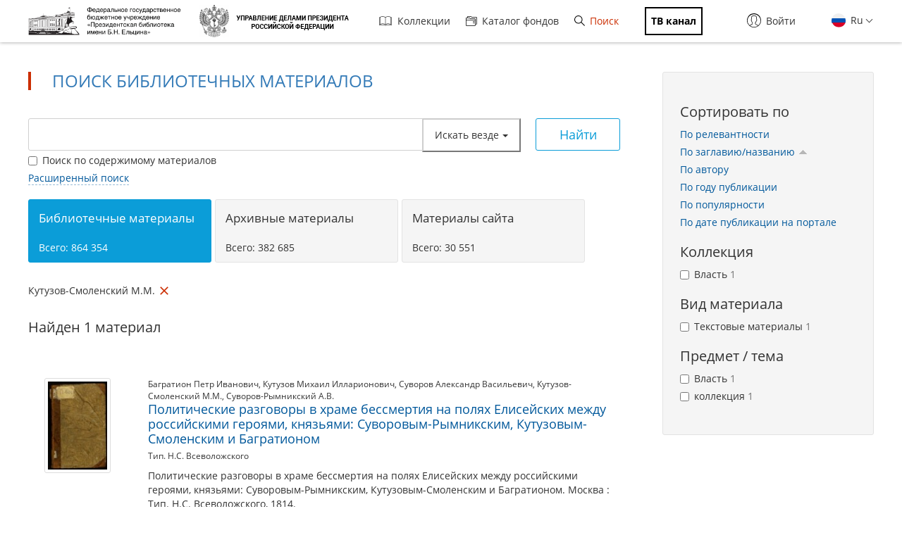

--- FILE ---
content_type: text/html; charset=utf-8
request_url: https://www.prlib.ru/search?sort=search_api_aggregation_1&order=asc&f%5B0%5D=field_book_author%3A196368
body_size: 15836
content:
<!DOCTYPE html>
<html lang="ru">
<head>
    <meta http-equiv="X-UA-Compatible" content="IE=edge">
    <meta name="viewport" content="width=device-width, initial-scale=1.0, maximum-scale=1.0, user-scalable=no" />
  <meta http-equiv="Content-Type" content="text/html; charset=utf-8" />
<link rel="icon" type="image/png" sizes="32x32" href="/favicon-32x32.png" />
<link rel="shortcut icon" href="https://www.prlib.ru/sites/default/files/favicon_0.ico" type="image/vnd.microsoft.icon" />
<link rel="apple-touch-icon" href="/apple-touch-icon.png" sizes="180x180" />
<link rel="mask-icon" href="/safari-pinned-tab.svg" color="#5bbad5" />
<link rel="manifest" href="/site.webmanifest" />
<link rel="icon" type="image/png" sizes="16x16" href="/favicon-16x16.png" />
<meta name="theme-color" content="#ffffff" />
<meta name="msapplication-TileColor" content="#da532c" />
<meta itemprop="name" content="Политические разговоры в храме бессмертия на полях Елисейских между российскими героями, князьями: Суворовым-Рымникским, Кутузовым-Смоленским и Багратионом" id="md2" />
<link href="/item/960902" itemprop="url" id="md3" />
<meta name="Copyright" content="https://www.grcc.ru" />
<link rel="canonical" href="https://www.prlib.ru/search" />
<link rel="shortlink" href="https://www.prlib.ru/search" />
<meta property="og:site_name" content="Президентская библиотека имени Б.Н. Ельцина" />
<meta property="og:type" content="article" />
<meta property="og:url" content="https://www.prlib.ru/search" />
<meta property="og:title" content="Поиск библиотечных материалов" />
  <title>Поиск библиотечных материалов | Президентская библиотека имени Б.Н. Ельцина</title>
  <link type="text/css" rel="stylesheet" href="https://www.prlib.ru/sites/default/files/css/css_lQaZfjVpwP_oGNqdtWCSpJT1EMqXdMiU84ekLLxQnc4.css" media="all" />
<link type="text/css" rel="stylesheet" href="https://www.prlib.ru/sites/default/files/css/css_DHcXHPYBSjIVaCQZEG4ZlpLkvslnFlBCnQUCzlbRBio.css" media="all" />
<link type="text/css" rel="stylesheet" href="https://www.prlib.ru/sites/default/files/css/css_hllV9uT6817V_V4sdngowF_1frCwzA_KM0Akeb5Akmo.css" media="all" />
<link type="text/css" rel="stylesheet" href="https://www.prlib.ru/sites/default/files/css/css_B5WKS1jO3gL0xkSCRo5BVzPpnmUzVAq_SJFzHWsquJI.css" media="all" />
<link type="text/css" rel="stylesheet" href="https://www.prlib.ru/sites/default/files/css/css_il6eLt7yxGzulStBfq39k_28g7yH_HU_vpcJqtBho38.css" media="all" />
  <script src="https://www.prlib.ru/sites/all/libraries/modernizr/modernizr-custom.js?t8woub"></script>
<script src="https://www.prlib.ru/sites/all/modules/contrib/jquery_update/replace/jquery/2.1/jquery.min.js?v=2.1.4"></script>
<script src="https://www.prlib.ru/misc/jquery.once.js?v=1.2"></script>
<script src="https://www.prlib.ru/misc/drupal.js?t8woub"></script>
<script src="https://www.prlib.ru/sites/all/modules/contrib/jquery_update/replace/ui/ui/minified/jquery.ui.core.min.js?v=1.10.2"></script>
<script src="https://www.prlib.ru/sites/all/modules/contrib/jquery_update/replace/ui/external/jquery.cookie.js?v=67fb34f6a866c40d0570"></script>
<script src="https://www.prlib.ru/sites/all/modules/contrib/jquery_update/replace/jquery.form/4/jquery.form.min.js?v=4.2.1"></script>
<script src="https://www.prlib.ru/sites/all/libraries/history.js/scripts/bundled/html4%2Bhtml5/jquery.history.js?t8woub"></script>
<script src="https://www.prlib.ru/misc/ajax.js?v=7.58"></script>
<script src="https://www.prlib.ru/sites/all/modules/contrib/jquery_update/js/jquery_update.js?v=0.0.1"></script>
<script src="https://www.prlib.ru/sites/all/modules/contrib/admin_menu/admin_devel/admin_devel.js?t8woub"></script>
<script src="https://www.prlib.ru/sites/all/modules/contrib/webform_steps/webform_steps.js?t8woub"></script>
<script src="https://www.prlib.ru/sites/all/modules/contrib/extlink/extlink.js?t8woub"></script>
<script src="https://www.prlib.ru/sites/default/files/languages/ru_t7-d47S0c6G_5_WHMEGjDNg-uPCFisshF4fRgkZoqB0.js?t8woub"></script>
<script src="https://www.prlib.ru/sites/all/libraries/colorbox/jquery.colorbox-min.js?t8woub"></script>
<script src="https://www.prlib.ru/sites/all/modules/contrib/colorbox/js/colorbox.js?t8woub"></script>
<script src="https://www.prlib.ru/sites/all/modules/contrib/colorbox/styles/default/colorbox_style.js?t8woub"></script>
<script src="https://www.prlib.ru/sites/all/themes/bootstrap/js/misc/_progress.js?v=7.58"></script>
<script src="https://www.prlib.ru/sites/all/modules/global/global_global/js/global_confirm.js?t8woub"></script>
<script src="https://www.prlib.ru/sites/all/modules/global/global_global/js/global_load_ajax.js?t8woub"></script>
<script src="https://www.prlib.ru/sites/all/modules/global/global_global/js/global_disable_ajax_error_alert.js?t8woub"></script>
<script src="https://www.prlib.ru/sites/all/modules/contrib/ctools/js/modal.js?t8woub"></script>
<script src="https://www.prlib.ru/sites/all/modules/contrib/modal_forms/js/modal_forms_popup.js?t8woub"></script>
<script src="https://www.prlib.ru/sites/all/modules/global/global_modal/js/override_modal_forms.js?t8woub"></script>
<script src="https://www.prlib.ru/sites/all/modules/global/global_modal/js/fix_close_modal.js?t8woub"></script>
<script src="https://www.prlib.ru/sites/all/modules/contrib/video/js/video.js?t8woub"></script>
<script src="https://www.prlib.ru/sites/all/libraries/jcarousel/dist/jquery.jcarousel.min.js?t8woub"></script>
<script src="https://www.prlib.ru/sites/all/libraries/handlebars/handlebars.js?t8woub"></script>
<script src="https://www.prlib.ru/sites/all/libraries/jquery-typeahead/dist/jquery.typeahead.min.js?t8woub"></script>
<script src="https://www.prlib.ru/sites/all/libraries/hoverintent/jquery.hoverIntent.js?t8woub"></script>
<script src="https://www.prlib.ru/sites/all/themes/prlib3/js/paginator.js?t8woub"></script>
<script src="https://www.prlib.ru/sites/all/modules/custom/prlib_search/js/jqb.js?t8woub"></script>
<script src="https://www.prlib.ru/sites/all/modules/custom/prlib_search/js/saved_query.js?t8woub"></script>
<script src="https://www.prlib.ru/sites/all/libraries/moment/moment-with-locales.js?t8woub"></script>
<script src="https://www.prlib.ru/sites/all/libraries/dot/doT.min.js?t8woub"></script>
<script src="https://www.prlib.ru/sites/all/libraries/extendext/jQuery.extendext.min.js?t8woub"></script>
<script src="https://www.prlib.ru/sites/all/libraries/query-builder/dist/js/query-builder.js?t8woub"></script>
<script src="https://www.prlib.ru/sites/all/libraries/query-builder/dist/i18n/query-builder.ru.js?t8woub"></script>
<script src="https://www.prlib.ru/sites/all/libraries/interact.js/interact.min.js?t8woub"></script>
<script src="https://www.prlib.ru/sites/all/libraries/uri/src/URI.min.js?t8woub"></script>
<script src="https://www.prlib.ru/sites/all/modules/custom/prlib_sug/js/sug.js?t8woub"></script>
<script src="https://www.prlib.ru/sites/all/modules/contrib/antibot/js/antibot.js?t8woub"></script>
<script src="https://www.prlib.ru/sites/all/libraries/selectize/dist/js/standalone/selectize.min.js?t8woub"></script>
<script src="https://www.prlib.ru/sites/all/modules/contrib/piwik/piwik.js?t8woub"></script>
<script src="https://www.prlib.ru/sites/all/modules/custom/prlib_search/js/search.js?t8woub"></script>
<script src="https://www.prlib.ru/sites/all/modules/custom/prlib_core/js/form.js?t8woub"></script>
<script src="https://www.prlib.ru/sites/all/modules/contrib/hybridauth/js/hybridauth.modal.js?t8woub"></script>
<script src="https://www.prlib.ru/sites/all/modules/contrib/hybridauth/js/hybridauth.onclick.js?t8woub"></script>
<script src="https://www.prlib.ru/sites/all/modules/custom/prlib_account/plugins/content_types/prlib_login/js/prlib_login.js?t8woub"></script>
<script src="https://www.prlib.ru/sites/all/modules/contrib/ajax_facets/misc/ajax_facets.js?t8woub"></script>
<script src="https://www.prlib.ru/sites/all/modules/contrib/facetapi/facetapi.js?t8woub"></script>
<script src="https://www.prlib.ru/sites/all/themes/prlib3/bootstrap/js/affix.js?t8woub"></script>
<script src="https://www.prlib.ru/sites/all/themes/prlib3/bootstrap/js/alert.js?t8woub"></script>
<script src="https://www.prlib.ru/sites/all/themes/prlib3/bootstrap/js/button.js?t8woub"></script>
<script src="https://www.prlib.ru/sites/all/themes/prlib3/bootstrap/js/carousel.js?t8woub"></script>
<script src="https://www.prlib.ru/sites/all/themes/prlib3/bootstrap/js/collapse.js?t8woub"></script>
<script src="https://www.prlib.ru/sites/all/themes/prlib3/bootstrap/js/dropdown.js?t8woub"></script>
<script src="https://www.prlib.ru/sites/all/themes/prlib3/bootstrap/js/modal.js?t8woub"></script>
<script src="https://www.prlib.ru/sites/all/themes/prlib3/bootstrap/js/tooltip.js?t8woub"></script>
<script src="https://www.prlib.ru/sites/all/themes/prlib3/bootstrap/js/popover.js?t8woub"></script>
<script src="https://www.prlib.ru/sites/all/themes/prlib3/bootstrap/js/scrollspy.js?t8woub"></script>
<script src="https://www.prlib.ru/sites/all/themes/prlib3/bootstrap/js/tab.js?t8woub"></script>
<script src="https://www.prlib.ru/sites/all/themes/prlib3/bootstrap/js/transition.js?t8woub"></script>
<script src="https://www.prlib.ru/sites/all/themes/prlib3/js/jquery.columnizer.min.js?t8woub"></script>
<script src="https://www.prlib.ru/sites/all/themes/prlib3/js/init.js?t8woub"></script>
<script src="https://www.prlib.ru/sites/all/themes/prlib3/js/mobile.js?t8woub"></script>
<script src="https://www.prlib.ru/sites/all/themes/prlib3/js/greedyNav.js?t8woub"></script>
<script src="https://www.prlib.ru/sites/all/themes/bootstrap/js/modules/ctools/js/modal.js?t8woub"></script>
<script src="https://www.prlib.ru/sites/all/themes/bootstrap/js/misc/ajax.js?t8woub"></script>
<script>jQuery.extend(Drupal.settings, {"basePath":"\/","pathPrefix":"","ajaxPageState":{"theme":"prlib3","theme_token":"OvFir0ycW5aHVp_TTyXtSPhVPsapPuCv2lAAHhtVUck","jquery_version":"2.1","js":{"0":1,"sites\/all\/themes\/bootstrap\/js\/bootstrap.js":1,"sites\/all\/libraries\/modernizr\/modernizr-custom.js":1,"sites\/all\/modules\/contrib\/jquery_update\/replace\/jquery\/2.1\/jquery.min.js":1,"misc\/jquery.once.js":1,"misc\/drupal.js":1,"sites\/all\/modules\/contrib\/jquery_update\/replace\/ui\/ui\/minified\/jquery.ui.core.min.js":1,"sites\/all\/modules\/contrib\/jquery_update\/replace\/ui\/external\/jquery.cookie.js":1,"sites\/all\/modules\/contrib\/jquery_update\/replace\/jquery.form\/4\/jquery.form.min.js":1,"sites\/all\/libraries\/history.js\/scripts\/bundled\/html4+html5\/jquery.history.js":1,"misc\/ajax.js":1,"sites\/all\/modules\/contrib\/jquery_update\/js\/jquery_update.js":1,"sites\/all\/modules\/contrib\/admin_menu\/admin_devel\/admin_devel.js":1,"sites\/all\/modules\/contrib\/webform_steps\/webform_steps.js":1,"sites\/all\/modules\/contrib\/extlink\/extlink.js":1,"public:\/\/languages\/ru_t7-d47S0c6G_5_WHMEGjDNg-uPCFisshF4fRgkZoqB0.js":1,"sites\/all\/libraries\/colorbox\/jquery.colorbox-min.js":1,"sites\/all\/modules\/contrib\/colorbox\/js\/colorbox.js":1,"sites\/all\/modules\/contrib\/colorbox\/styles\/default\/colorbox_style.js":1,"sites\/all\/themes\/bootstrap\/js\/misc\/_progress.js":1,"sites\/all\/modules\/global\/global_global\/js\/global_confirm.js":1,"sites\/all\/modules\/global\/global_global\/js\/global_load_ajax.js":1,"sites\/all\/modules\/global\/global_global\/js\/global_disable_ajax_error_alert.js":1,"sites\/all\/modules\/contrib\/ctools\/js\/modal.js":1,"sites\/all\/modules\/contrib\/modal_forms\/js\/modal_forms_popup.js":1,"sites\/all\/modules\/global\/global_modal\/js\/override_modal_forms.js":1,"sites\/all\/modules\/global\/global_modal\/js\/fix_close_modal.js":1,"sites\/all\/modules\/contrib\/video\/js\/video.js":1,"sites\/all\/libraries\/jcarousel\/dist\/jquery.jcarousel.min.js":1,"sites\/all\/libraries\/handlebars\/handlebars.js":1,"sites\/all\/libraries\/jquery-typeahead\/dist\/jquery.typeahead.min.js":1,"sites\/all\/libraries\/hoverintent\/jquery.hoverIntent.js":1,"sites\/all\/themes\/prlib3\/js\/paginator.js":1,"sites\/all\/modules\/custom\/prlib_search\/js\/jqb.js":1,"sites\/all\/modules\/custom\/prlib_search\/js\/saved_query.js":1,"sites\/all\/libraries\/moment\/moment-with-locales.js":1,"sites\/all\/libraries\/dot\/doT.min.js":1,"sites\/all\/libraries\/extendext\/jQuery.extendext.min.js":1,"sites\/all\/libraries\/query-builder\/dist\/js\/query-builder.js":1,"sites\/all\/libraries\/query-builder\/dist\/i18n\/query-builder.ru.js":1,"sites\/all\/libraries\/interact.js\/interact.min.js":1,"sites\/all\/libraries\/uri\/src\/URI.min.js":1,"sites\/all\/modules\/custom\/prlib_sug\/js\/sug.js":1,"sites\/all\/modules\/contrib\/antibot\/js\/antibot.js":1,"sites\/all\/libraries\/selectize\/dist\/js\/standalone\/selectize.min.js":1,"sites\/all\/modules\/contrib\/piwik\/piwik.js":1,"sites\/all\/modules\/custom\/prlib_search\/js\/search.js":1,"sites\/all\/modules\/custom\/prlib_core\/js\/form.js":1,"sites\/all\/modules\/contrib\/hybridauth\/js\/hybridauth.modal.js":1,"sites\/all\/modules\/contrib\/hybridauth\/js\/hybridauth.onclick.js":1,"sites\/all\/modules\/custom\/prlib_account\/plugins\/content_types\/prlib_login\/js\/prlib_login.js":1,"sites\/all\/modules\/contrib\/ajax_facets\/misc\/ajax_facets.js":1,"sites\/all\/modules\/contrib\/facetapi\/facetapi.js":1,"sites\/all\/themes\/prlib3\/bootstrap\/js\/affix.js":1,"sites\/all\/themes\/prlib3\/bootstrap\/js\/alert.js":1,"sites\/all\/themes\/prlib3\/bootstrap\/js\/button.js":1,"sites\/all\/themes\/prlib3\/bootstrap\/js\/carousel.js":1,"sites\/all\/themes\/prlib3\/bootstrap\/js\/collapse.js":1,"sites\/all\/themes\/prlib3\/bootstrap\/js\/dropdown.js":1,"sites\/all\/themes\/prlib3\/bootstrap\/js\/modal.js":1,"sites\/all\/themes\/prlib3\/bootstrap\/js\/tooltip.js":1,"sites\/all\/themes\/prlib3\/bootstrap\/js\/popover.js":1,"sites\/all\/themes\/prlib3\/bootstrap\/js\/scrollspy.js":1,"sites\/all\/themes\/prlib3\/bootstrap\/js\/tab.js":1,"sites\/all\/themes\/prlib3\/bootstrap\/js\/transition.js":1,"sites\/all\/themes\/prlib3\/js\/jquery.columnizer.min.js":1,"sites\/all\/themes\/prlib3\/js\/init.js":1,"sites\/all\/themes\/prlib3\/js\/mobile.js":1,"sites\/all\/themes\/prlib3\/js\/greedyNav.js":1,"sites\/all\/themes\/bootstrap\/js\/modules\/ctools\/js\/modal.js":1,"sites\/all\/themes\/bootstrap\/js\/misc\/ajax.js":1},"css":{"modules\/system\/system.base.css":1,"misc\/ui\/jquery.ui.core.css":1,"misc\/ui\/jquery.ui.theme.css":1,"sites\/all\/modules\/contrib\/cache_consistent\/css\/cache_consistent.css":1,"sites\/all\/modules\/contrib\/counter\/counter.css":1,"sites\/all\/modules\/contrib\/date\/date_api\/date.css":1,"sites\/all\/modules\/contrib\/date\/date_popup\/themes\/datepicker.1.7.css":1,"modules\/field\/theme\/field.css":1,"sites\/all\/modules\/contrib\/field_hidden\/field_hidden.css":1,"sites\/all\/modules\/contrib\/geofield_ymap\/geofield_ymap.css":1,"modules\/node\/node.css":1,"sites\/all\/modules\/contrib\/office_hours\/office_hours.css":1,"sites\/all\/modules\/contrib\/relation_add\/relation_add.css":1,"sites\/all\/modules\/contrib\/visually_impaired_module\/css\/visually_impaired_module.css":1,"sites\/all\/modules\/contrib\/extlink\/extlink.css":1,"sites\/all\/modules\/contrib\/views\/css\/views.css":1,"sites\/all\/modules\/custom\/prlib_bookmarks\/css\/bookmarks.css":1,"sites\/all\/modules\/contrib\/colorbox\/styles\/default\/colorbox_style.css":1,"sites\/all\/modules\/contrib\/ctools\/css\/ctools.css":1,"sites\/all\/modules\/global\/global_global\/css\/hint.css":1,"sites\/all\/modules\/contrib\/ctools\/css\/modal.css":1,"sites\/all\/modules\/contrib\/modal_forms\/css\/modal_forms_popup.css":1,"sites\/all\/modules\/global\/global_modal\/css\/override_modal_forms_style.css":1,"sites\/all\/modules\/contrib\/panels\/css\/panels.css":1,"sites\/all\/modules\/contrib\/video\/css\/video.css":1,"sites\/all\/themes\/prlib3\/layouts\/prlib3_content_onecol\/prlib3_content_onecol.css":1,"sites\/all\/modules\/custom\/prlib_conference\/css\/prlib_conference.css":1,"sites\/all\/modules\/custom\/prlib_search\/css\/saved_query.css":1,"sites\/all\/modules\/custom\/prlib_search\/css\/extended.css":1,"sites\/all\/libraries\/selectize\/dist\/css\/selectize.default.css":1,"sites\/all\/modules\/custom\/prlib_reading_room\/css\/prlib_reading_room.css":1,"sites\/all\/themes\/prlib3\/layouts\/prlib3_search\/prlib3_search.css":1,"modules\/locale\/locale.css":1,"sites\/all\/libraries\/selectize\/dist\/css\/selectize.bootstrap3.css":1,"sites\/all\/modules\/contrib\/hybridauth\/css\/hybridauth.css":1,"sites\/all\/modules\/contrib\/hybridauth\/css\/hybridauth.modal.css":1,"sites\/all\/modules\/contrib\/hybridauth\/plugins\/icon_pack\/hybridauth_16\/hybridauth_16.css":1,"sites\/all\/modules\/custom\/prlib_account\/plugins\/content_types\/prlib_login\/css\/prlib_login.css":1,"sites\/all\/modules\/contrib\/ajax_facets\/misc\/ajax_facets.css":1,"sites\/all\/modules\/contrib\/facetapi\/facetapi.css":1,"sites\/all\/libraries\/fontawesome\/css\/font-awesome.css":1,"sites\/all\/themes\/prlib3\/js\/revolution\/css\/settings.css":1,"sites\/all\/themes\/prlib3\/js\/revolution\/css\/layers.css":1,"sites\/all\/themes\/prlib3\/js\/revolution\/css\/navigation.css":1,"sites\/all\/themes\/prlib3\/css\/style.css":1,"sites\/all\/themes\/prlib3\/css\/fix.css":1,"sites\/all\/themes\/prlib3\/css\/adaptive.css":1,"sites\/all\/themes\/prlib3\/css\/custom.css":1}},"colorbox":{"opacity":"0.85","current":"{current} \u0438\u0437 {total}","previous":"\u00ab \u041f\u0440\u0435\u0434\u044b\u0434\u0443\u0449\u0438\u0439","next":"\u0421\u043b\u0435\u0434\u0443\u044e\u0449\u0438\u0439 \u00bb","close":"\u0417\u0430\u043a\u0440\u044b\u0442\u044c","maxWidth":"98%","maxHeight":"98%","fixed":true,"mobiledetect":true,"mobiledevicewidth":"480px"},"CToolsModal":{"loadingText":"\u0417\u0430\u0433\u0440\u0443\u0437\u043a\u0430...","closeText":"\u0417\u0430\u043a\u0440\u044b\u0442\u044c \u043e\u043a\u043d\u043e","closeImage":"\u003Cimg src=\u0022https:\/\/www.prlib.ru\/sites\/all\/modules\/contrib\/ctools\/images\/icon-close-window.png\u0022 alt=\u0022\u0417\u0430\u043a\u0440\u044b\u0442\u044c \u043e\u043a\u043d\u043e\u0022 title=\u0022\u0417\u0430\u043a\u0440\u044b\u0442\u044c \u043e\u043a\u043d\u043e\u0022 \/\u003E","throbber":"\u003Cimg src=\u0022https:\/\/www.prlib.ru\/sites\/all\/modules\/contrib\/ctools\/images\/throbber.gif\u0022 alt=\u0022\u0417\u0430\u0433\u0440\u0443\u0437\u043a\u0430\u0022 title=\u0022\u0417\u0430\u0433\u0440\u0443\u0437\u043a\u0430...\u0022 \/\u003E"},"modal-popup-small":{"modalSize":{"type":"fixed","width":300,"height":300},"modalOptions":{"opacity":0.85,"background":"#000"},"animation":"fadeIn","modalTheme":"ModalFormsPopup","throbber":"\u003Cimg src=\u0022https:\/\/www.prlib.ru\/sites\/all\/modules\/contrib\/modal_forms\/images\/loading_animation.gif\u0022 alt=\u0022\u0417\u0430\u0433\u0440\u0443\u0437\u043a\u0430...\u0022 title=\u0022\u0417\u0430\u0433\u0440\u0443\u0437\u043a\u0430\u0022 \/\u003E","closeText":"\u0417\u0430\u043a\u0440\u044b\u0442\u044c"},"modal-popup-medium":{"modalSize":{"type":"fixed","width":550,"height":450},"modalOptions":{"opacity":0.85,"background":"#000"},"animation":"fadeIn","modalTheme":"ModalFormsPopup","throbber":"\u003Cimg src=\u0022https:\/\/www.prlib.ru\/sites\/all\/modules\/contrib\/modal_forms\/images\/loading_animation.gif\u0022 alt=\u0022\u0417\u0430\u0433\u0440\u0443\u0437\u043a\u0430...\u0022 title=\u0022\u0417\u0430\u0433\u0440\u0443\u0437\u043a\u0430\u0022 \/\u003E","closeText":"\u0417\u0430\u043a\u0440\u044b\u0442\u044c"},"modal-popup-large":{"modalSize":{"type":"scale","width":0.8,"height":0.8},"modalOptions":{"opacity":0.85,"background":"#000"},"animation":"fadeIn","modalTheme":"ModalFormsPopup","throbber":"\u003Cimg src=\u0022https:\/\/www.prlib.ru\/sites\/all\/modules\/contrib\/modal_forms\/images\/loading_animation.gif\u0022 alt=\u0022\u0417\u0430\u0433\u0440\u0443\u0437\u043a\u0430...\u0022 title=\u0022\u0417\u0430\u0433\u0440\u0443\u0437\u043a\u0430\u0022 \/\u003E","closeText":"\u0417\u0430\u043a\u0440\u044b\u0442\u044c"},"antibot":{"forms":{"views-exposed-form-search-panel-pane-1":{"action":"\/search","key":"153e77890b2f6e71c651c76cce9bb9f6"}}},"urlIsAjaxTrusted":{"\/search":true,"\/search?sort=search_api_aggregation_1\u0026order=asc\u0026f%5B0%5D=field_book_author%3A196368":true},"facetapi":{"view_args":{"search:panel_pane_1":[]},"exposed_input":{"search:panel_pane_1":{"key":"","f[0]":"field_book_author:196368","type":"","query":"","content":0,"antibot_key":""}},"view_path":{"search:panel_pane_1":"search"},"view_dom_id":{"search:panel_pane_1":"bfa645a78e83e5716716cf3531c57abe"},"defaultQuery":["field_book_author:196368"],"searchUrl":"\/search","index_id":"book","views":[{"view_name":"search","view_display_id":"panel_pane_1"}],"facet_field":"sf_pf_na","applyPath":"\/search?f%5B0%5D=field_book_author%3A196368","isHistoryJsExists":true,"facets":[{"limit":"10","id":"facetapi-facet-search-apibook-block-sf-pf-na","searcher":"search_api@book","realmName":"block","facetName":"sf_pf_na","queryType":null,"widget":"facetapi_ajax_checkboxes","showMoreText":"\u041f\u043e\u043a\u0430\u0437\u0430\u0442\u044c \u0431\u043e\u043b\u044c\u0448\u0435","showFewerText":"\u041f\u043e\u043a\u0430\u0437\u0430\u0442\u044c \u043c\u0435\u043d\u044c\u0448\u0435","makeCheckboxes":1,"haveActiveSelection":false,"activeItems":[],"limit_active_items":0},{"limit":"10","id":"facetapi-facet-search-apibook-block-sf-sh-na","searcher":"search_api@book","realmName":"block","facetName":"sf_sh_na","queryType":null,"widget":"facetapi_ajax_checkboxes","showMoreText":"\u041f\u043e\u043a\u0430\u0437\u0430\u0442\u044c \u0431\u043e\u043b\u044c\u0448\u0435","showFewerText":"\u041f\u043e\u043a\u0430\u0437\u0430\u0442\u044c \u043c\u0435\u043d\u044c\u0448\u0435","makeCheckboxes":1,"haveActiveSelection":false,"activeItems":[],"limit_active_items":0},{"limit":"20","id":"facetapi-facet-search-apibook-block-sf-ais-na","searcher":"search_api@book","realmName":"block","facetName":"sf_ais_na","queryType":null,"widget":"facetapi_ajax_checkboxes","showMoreText":"Show more","showFewerText":"Show fewer","makeCheckboxes":1,"haveActiveSelection":false,"activeItems":[],"limit_active_items":0},{"limit":"0","id":"facetapi-facet-search-apibook-block-field-book-author","searcher":"search_api@book","realmName":"block","facetName":"field_book_author","queryType":null,"widget":"facetapi_ajax_checkboxes","showMoreText":"\u041f\u043e\u043a\u0430\u0437\u0430\u0442\u044c \u0431\u043e\u043b\u044c\u0448\u0435","showFewerText":"\u041f\u043e\u043a\u0430\u0437\u0430\u0442\u044c \u043c\u0435\u043d\u044c\u0448\u0435","makeCheckboxes":1,"haveActiveSelection":true,"activeItems":["field_book_author:\u041a\u0443\u0442\u0443\u0437\u043e\u0432-\u0421\u043c\u043e\u043b\u0435\u043d\u0441\u043a\u0438\u0439 \u041c.\u041c."],"resetPath":"\/search?sort=search_api_aggregation_1\u0026order=asc","limit_active_items":0},{"limit":"0","id":"facetapi-facet-search-apibook-block-field-book-publisher","searcher":"search_api@book","realmName":"block","facetName":"field_book_publisher","queryType":null,"widget":"facetapi_ajax_checkboxes","showMoreText":"\u041f\u043e\u043a\u0430\u0437\u0430\u0442\u044c \u0431\u043e\u043b\u044c\u0448\u0435","showFewerText":"\u041f\u043e\u043a\u0430\u0437\u0430\u0442\u044c \u043c\u0435\u043d\u044c\u0448\u0435","makeCheckboxes":1,"haveActiveSelection":false,"activeItems":[],"limit_active_items":0},{"limit":"10","id":"facetapi-facet-search-apibook-block-sf-bl-na","searcher":"search_api@book","realmName":"block","facetName":"sf_bl_na","queryType":null,"widget":"facetapi_ajax_checkboxes","showMoreText":"\u041f\u043e\u043a\u0430\u0437\u0430\u0442\u044c \u0431\u043e\u043b\u044c\u0448\u0435","showFewerText":"\u041f\u043e\u043a\u0430\u0437\u0430\u0442\u044c \u043c\u0435\u043d\u044c\u0448\u0435","makeCheckboxes":1,"haveActiveSelection":false,"activeItems":[],"limit_active_items":0},{"limit":"10","id":"facetapi-facet-search-apibook-block-sf-cl-na","searcher":"search_api@book","realmName":"block","facetName":"sf_cl_na","queryType":null,"widget":"facetapi_ajax_checkboxes","showMoreText":"\u041f\u043e\u043a\u0430\u0437\u0430\u0442\u044c \u0431\u043e\u043b\u044c\u0448\u0435","showFewerText":"\u041f\u043e\u043a\u0430\u0437\u0430\u0442\u044c \u043c\u0435\u043d\u044c\u0448\u0435","makeCheckboxes":1,"haveActiveSelection":false,"activeItems":[],"limit_active_items":0}]},"better_exposed_filters":{"views":{"search":{"displays":{"panel_pane_1":{"filters":{"key":{"required":false}}}}}}},"jqb":{"filters":[{"id":"sf_ft","label":"\u0412\u0441\u0435 \u043f\u043e\u043b\u044f","type":"string","operators":["equal","not_equal","is_empty","is_not_empty","contains","not_contains"],"prlib_data":{"code":"ft","autocomplete":false},"input":"text"},{"id":"sf_au_en","label":"\u0410\u0432\u0442\u043e\u0440","type":"string","operators":["equal","not_equal","is_empty","is_not_empty","contains","not_contains"],"prlib_data":{"code":"au","autocomplete":true},"input":"text"},{"id":"sf_bl_na","label":"\u0412\u0438\u0434 \u043c\u0430\u0442\u0435\u0440\u0438\u0430\u043b\u0430","type":"string","operators":["equal","not_equal","is_empty","is_not_empty"],"prlib_data":{"code":"bl","autocomplete":false},"input":"select","values":["\u0410\u0443\u0434\u0438\u043e","\u0412\u0438\u0434\u0435\u043e","\u0418\u0437\u043e\u0431\u0440\u0430\u0436\u0435\u043d\u0438\u0435, \u0444\u043e\u0442\u043e\u0433\u0440\u0430\u0444\u0438\u0438 \u0438 \u0442.\u043f.","\u041a\u0430\u0440\u0442\u044b","\u041d\u043e\u0442\u044b","\u0420\u0443\u043a\u043e\u043f\u0438\u0441\u0438","\u0422\u0435\u043a\u0441\u0442\u043e\u0432\u044b\u0435 \u043c\u0430\u0442\u0435\u0440\u0438\u0430\u043b\u044b"]},{"id":"sf_fcd_na","label":"\u0412\u0438\u0434 \u0444\u043e\u043d\u0434\u0430","type":"string","operators":["in","not_in","is_empty","is_not_empty"],"prlib_data":{"code":"fcd","autocomplete":false},"input":"checkbox","values":["\u0424\u043e\u043d\u0434\u044b \u043e\u0440\u0433\u0430\u043d\u0438\u0437\u0430\u0446\u0438\u0439","\u041b\u0438\u0447\u043d\u044b\u0435 \u0444\u043e\u043d\u0434\u044b","\u0424\u043e\u043d\u0434\u044b \u0441\u0435\u043c\u0435\u0439 \u0438 \u0440\u043e\u0434\u043e\u0432"]},{"id":"sf_hl","label":"\u0412\u043b\u0430\u0434\u0435\u043b\u0435\u0446","type":"string","operators":["equal","not_equal","is_empty","is_not_empty","contains","not_contains"],"prlib_data":{"code":"hl","autocomplete":true},"input":"text"},{"id":"sf_gh","label":"\u0413\u0435\u043e\u0433\u0440\u0430\u0444\u0438\u0447\u0435\u0441\u043a\u043e\u0435 \u043d\u0430\u0437\u0432\u0430\u043d\u0438\u0435","type":"string","operators":["equal","not_equal","is_empty","is_not_empty","contains","not_contains"],"prlib_data":{"code":"gh","autocomplete":false},"input":"text"},{"id":"sf_py_na","label":"\u0413\u043e\u0434 \u043f\u0443\u0431\u043b\u0438\u043a\u0430\u0446\u0438\u0438","type":"integer","operators":["equal","not_equal","less","less_or_equal","greater","greater_or_equal","between","not_between","is_empty","is_not_empty"],"prlib_data":{"code":"py","autocomplete":false},"input":"text"},{"id":"sf_ti","label":"\u0417\u0430\u0433\u043b\u0430\u0432\u0438\u0435 \/ \u043d\u0430\u0437\u0432\u0430\u043d\u0438\u0435","type":"string","operators":["equal","not_equal","is_empty","is_not_empty","contains","not_contains"],"prlib_data":{"code":"ti","autocomplete":true},"input":"text"},{"id":"sf_pu","label":"\u0418\u0437\u0434\u0430\u0442\u0435\u043b\u044c\u0441\u0442\u0432\u043e","type":"string","operators":["equal","not_equal","is_empty","is_not_empty","contains","not_contains"],"prlib_data":{"code":"pu","autocomplete":true},"input":"text"},{"id":"sf_bb_ng","label":"\u0418\u043d\u0434\u0435\u043a\u0441 \u0411\u0411\u041a","type":"string","operators":["equal","not_equal","is_empty","is_not_empty","contains","not_contains"],"prlib_data":{"code":"bb","autocomplete":true},"input":"text"},{"id":"sf_sr","label":"\u0418\u0441\u0442\u043e\u0447\u043d\u0438\u043a \u0437\u0430\u043f\u0438\u0441\u0438","type":"string","operators":["equal","not_equal","is_empty","is_not_empty","contains","not_contains"],"prlib_data":{"code":"sr","autocomplete":true},"input":"text"},{"id":"sf_kw","label":"\u041a\u043b\u044e\u0447\u0435\u0432\u044b\u0435 \u0441\u043b\u043e\u0432\u0430","type":"string","operators":["equal","not_equal","is_empty","is_not_empty","contains","not_contains"],"prlib_data":{"code":"kw","autocomplete":false},"input":"text"},{"id":"sf_sp_en","label":"\u041a\u043e\u0434 \u0441\u043f\u0435\u0446\u0438\u0430\u043b\u044c\u043d\u043e\u0441\u0442\u0438","type":"string","operators":["equal","not_equal","is_empty","is_not_empty","contains","not_contains"],"prlib_data":{"code":"sp","autocomplete":true},"input":"text"},{"id":"sf_cl","label":"\u041a\u043e\u043b\u043b\u0435\u043a\u0446\u0438\u044f","type":"string","operators":["equal","not_equal","is_empty","is_not_empty","contains","not_contains"],"prlib_data":{"code":"cl","autocomplete":true},"input":"text"},{"id":"sf_pp","label":"\u041c\u0435\u0441\u0442\u043e \u0438\u0437\u0434\u0430\u043d\u0438\u044f","type":"string","operators":["equal","not_equal","is_empty","is_not_empty","contains","not_contains"],"prlib_data":{"code":"pp","autocomplete":true},"input":"text"},{"id":"sf_pf","label":"\u041c\u0435\u0441\u0442\u043e \u0445\u0440\u0430\u043d\u0435\u043d\u0438\u044f \u043e\u0440\u0438\u0433\u0438\u043d\u0430\u043b\u0430","type":"string","operators":["equal","not_equal","is_empty","is_not_empty","contains","not_contains"],"prlib_data":{"code":"pf","autocomplete":true},"input":"text"},{"id":"sf_ca","label":"\u041e\u0440\u0433\u0430\u043d\u0438\u0437\u0430\u0446\u0438\u044f","type":"string","operators":["equal","not_equal","is_empty","is_not_empty","contains","not_contains"],"prlib_data":{"code":"ca","autocomplete":true},"input":"text"},{"id":"sf_ps_en","label":"\u041f\u0435\u0440\u0441\u043e\u043d\u0430\u043b\u0438\u044f (\u043b\u0438\u0446\u043e, \u043e\u0440\u0433\u0430\u043d\u0438\u0437\u0430\u0446\u0438\u044f)","type":"string","operators":["equal","not_equal","is_empty","is_not_empty","contains","not_contains"],"prlib_data":{"code":"ps","autocomplete":false},"input":"text"},{"id":"sf_sh","label":"\u041f\u0440\u0435\u0434\u043c\u0435\u0442 \/ \u0442\u0435\u043c\u0430","type":"string","operators":["equal","not_equal","is_empty","is_not_empty","contains","not_contains"],"prlib_data":{"code":"sh","autocomplete":true},"input":"text"},{"id":"sf_se_en","label":"\u0421\u0435\u0440\u0438\u044f","type":"string","operators":["equal","not_equal","is_empty","is_not_empty","contains","not_contains"],"prlib_data":{"code":"se","autocomplete":true},"input":"text"},{"id":"sf_co_na","label":"\u0421\u0442\u0440\u0430\u043d\u0430","type":"string","operators":["equal","not_equal","is_empty","is_not_empty"],"prlib_data":{"code":"co","autocomplete":false},"input":"select","values":["\u0410\u0432\u0441\u0442\u0440\u0438\u044f","\u0410\u0437\u0435\u0440\u0431\u0430\u0439\u0434\u0436\u0430\u043d","\u0410\u0440\u043c\u0435\u043d\u0438\u044f","\u0410\u0444\u0433\u0430\u043d\u0438\u0441\u0442\u0430\u043d","\u0411\u0435\u043b\u043e\u0440\u0443\u0441\u0441\u0438\u044f","\u0411\u043e\u043b\u0433\u0430\u0440\u0438\u044f","\u0412\u0435\u043b\u0438\u043a\u043e\u0431\u0440\u0438\u0442\u0430\u043d\u0438\u044f","\u0412\u0435\u043d\u0433\u0440\u0438\u044f","\u0412\u044c\u0435\u0442\u043d\u0430\u043c","\u0413\u0435\u0440\u043c\u0430\u043d\u0438\u044f","\u0413\u0440\u0435\u0446\u0438\u044f","\u0413\u0440\u0443\u0437\u0438\u044f","\u0414\u0430\u043d\u0438\u044f","\u0418\u0441\u043f\u0430\u043d\u0438\u044f","\u0418\u0442\u0430\u043b\u0438\u044f","\u041a\u041d\u0414\u0420","\u041a\u0430\u0437\u0430\u0445\u0441\u0442\u0430\u043d","\u041a\u0438\u0440\u0433\u0438\u0437\u0438\u044f","\u041a\u0438\u0442\u0430\u0439","\u041a\u0443\u0431\u0430","\u041b\u0430\u0442\u0432\u0438\u044f","\u041b\u0438\u0442\u0432\u0430","\u041c\u0435\u043a\u0441\u0438\u043a\u0430","\u041c\u043e\u043d\u0433\u043e\u043b\u0438\u044f","\u041d\u0438\u0434\u0435\u0440\u043b\u0430\u0434\u044b","\u041f\u043e\u043b\u044c\u0448\u0430","\u0420\u043e\u0441\u0441\u0438\u044f","\u0420\u0443\u043c\u044b\u043d\u0438\u044f","\u0421\u0428\u0410","\u0422\u0430\u0434\u0436\u0438\u043a\u0438\u0441\u0442\u0430\u043d","\u0422\u0443\u0440\u043a\u043c\u0435\u043d\u0438\u044f","\u0422\u0443\u0440\u0446\u0438\u044f","\u0423\u0437\u0431\u0435\u043a\u0438\u0441\u0442\u0430\u043d","\u0423\u043a\u0440\u0430\u0438\u043d\u0430","\u0424\u0438\u043d\u043b\u044f\u043d\u0434\u0438\u044f","\u0424\u0440\u0430\u043d\u0446\u0438\u044f","\u0427\u0435\u0445\u0438\u044f","\u0428\u0432\u0435\u0439\u0446\u0430\u0440\u0438\u044f","\u0428\u0432\u0435\u0446\u0438\u044f","\u042d\u0441\u0442\u043e\u043d\u0438\u044f","\u042e\u0436\u043d\u0430\u044f \u041a\u043e\u0440\u0435\u044f","\u042f\u043f\u043e\u043d\u0438\u044f"]},{"id":"sf_fc","label":"\u0424\u043e\u043d\u0434\u043e\u043e\u0431\u0440\u0430\u0437\u043e\u0432\u0430\u0442\u0435\u043b\u044c","type":"string","operators":["equal","not_equal","is_empty","is_not_empty","contains","not_contains"],"prlib_data":{"code":"fc","autocomplete":true},"input":"text"},{"id":"sf_la_na","label":"\u042f\u0437\u044b\u043a","type":"string","operators":["equal","not_equal","is_empty","is_not_empty"],"prlib_data":{"code":"la","autocomplete":false},"input":"select","values":["\u0410\u0431\u0445\u0430\u0437\u0441\u043a\u0438\u0439","\u0410\u0437\u0435\u0440\u0431\u0430\u0439\u0434\u0436\u0430\u043d\u0441\u043a\u0438\u0439","\u0410\u043d\u0433\u043b\u0438\u0439\u0441\u043a\u0438\u0439","\u0410\u0440\u0430\u0431\u0441\u043a\u0438\u0439","\u0410\u0440\u043c\u044f\u043d\u0441\u043a\u0438\u0439","\u0411\u0435\u043b\u043e\u0440\u0443\u0441\u0441\u043a\u0438\u0439","\u0411\u043e\u043b\u0433\u0430\u0440\u0441\u043a\u0438\u0439","\u0411\u0443\u0440\u044f\u0442\u0441\u043a\u0438\u0439","\u0412\u0435\u043d\u0433\u0435\u0440\u0441\u043a\u0438\u0439","\u0412\u044c\u0435\u0442\u043d\u0430\u043c\u0441\u043a\u0438\u0439","\u0413\u0440\u0435\u0447\u0435\u0441\u043a\u0438\u0439","\u0413\u0440\u0443\u0437\u0438\u043d\u0441\u043a\u0438\u0439","\u0414\u0430\u0442\u0441\u043a\u0438\u0439","\u0414\u0440\u0435\u0432\u043d\u0435\u0433\u0440\u0435\u0447\u0435\u0441\u043a\u0438\u0439","\u0415\u0432\u0440\u0435\u0439\u0441\u043a\u043e-\u043f\u0435\u0440\u0441\u0438\u0434\u0441\u043a\u0438\u0439","\u0418\u0432\u0440\u0438\u0442","\u0418\u0434\u0438\u0448","\u0418\u0442\u0430\u043b\u044c\u044f\u043d\u0441\u043a\u0438\u0439","\u041a\u0430\u0437\u0430\u0445\u0441\u043a\u0438\u0439","\u041a\u0430\u043b\u043c\u044b\u0446\u043a\u0438\u0439","\u041a\u0430\u0440\u0435\u043b\u044c\u0441\u043a\u0438\u0439","\u041a\u0430\u0441\u0442\u0438\u043b\u044c\u0441\u043a\u0438\u0439 \u0438\u0441\u043f\u0430\u043d\u0441\u043a\u0438\u0439","\u041a\u0430\u0448\u043c\u0438\u0440\u0438","\u041a\u0438\u0440\u0433\u0438\u0437\u0441\u043a\u0438\u0439","\u041a\u0438\u0442\u0430\u0439\u0441\u043a\u0438\u0439","\u041a\u043e\u043c\u0438","\u041a\u043e\u0440\u0435\u0439\u0441\u043a\u0438\u0439","\u041b\u0430\u0442\u0438\u043d\u0441\u043a\u0438\u0439","\u041b\u0430\u0442\u044b\u0448\u0441\u043a\u0438\u0439","\u041b\u0438\u0442\u043e\u0432\u0441\u043a\u0438\u0439","\u041c\u043e\u043b\u0434\u0430\u0432\u0441\u043a\u0438\u0439","\u041c\u043e\u043d\u0433\u043e\u043b\u044c\u0441\u043a\u0438\u0439","\u041d\u0435 \u043e\u043f\u0440\u0435\u0434\u0435\u043b\u0435\u043d\u043e","\u041d\u0435\u043c\u0435\u0446\u043a\u0438\u0439","\u041d\u0435\u043d\u0435\u0446\u043a\u0438\u0439","\u041d\u0435\u043f\u0430\u043b\u044c\u0441\u043a\u0438\u0439","\u041d\u0435\u0442 \u044f\u0437\u044b\u043a\u043e\u0432\u043e\u0433\u043e \u043c\u0430\u0442\u0435\u0440\u0438\u0430\u043b\u0430","\u041d\u0438\u0434\u0435\u0440\u043b\u0430\u043d\u0434\u0441\u043a\u0438\u0439, \u0441\u0440\u0435\u0434\u043d\u0435\u0432\u0435\u043a\u043e\u0432\u044b\u0439","\u041d\u0438\u0434\u0435\u0440\u043b\u0430\u043d\u0434\u0441\u043a\u0438\u0439; \u0424\u043b\u0430\u043c\u0430\u043d\u0434\u0441\u043a\u0438\u0439","\u041d\u043e\u0440\u0432\u0435\u0436\u0441\u043a\u0438\u0439","\u041f\u0430\u043d\u0434\u0436\u0430\u0431\u0438","\u041f\u0435\u0440\u0441\u0438\u0434\u0441\u043a\u0438\u0439","\u041f\u043e\u043b\u044c\u0441\u043a\u0438\u0439","\u041f\u043e\u0440\u0442\u0443\u0433\u0430\u043b\u044c\u0441\u043a\u0438\u0439","\u041f\u0443\u0448\u0442\u0443","\u0420\u0430\u0437\u043d\u044b\u0445 \u0441\u0435\u043c\u0435\u0439 \u044f\u0437\u044b\u043a\u0438","\u0420\u0443\u043c\u044b\u043d\u0441\u043a\u0438\u0439","\u0420\u0443\u0441\u0441\u043a\u0438\u0439","\u0421\u0435\u0440\u0431\u0441\u043a\u0438\u0439","\u0421\u043b\u0430\u0432\u044f\u043d\u0441\u043a\u0438\u0435","\u0421\u043b\u043e\u0432\u0430\u0446\u043a\u0438\u0439","\u0422\u0430\u0434\u0436\u0438\u043a\u0441\u043a\u0438\u0439","\u0422\u0430\u0442\u0430\u0440\u0441\u043a\u0438\u0439","\u0422\u0443\u0440\u0435\u0446\u043a\u0438\u0439","\u0422\u0443\u0440\u043a\u043c\u0435\u043d\u0441\u043a\u0438\u0439","\u0423\u0437\u0431\u0435\u043a\u0441\u043a\u0438\u0439","\u0423\u043a\u0440\u0430\u0438\u043d\u0441\u043a\u0438\u0439","\u0424\u0438\u043d\u043d\u043e-\u0443\u0433\u043e\u0440\u0441\u0438\u043a\u0435","\u0424\u0438\u043d\u0441\u043a\u0438\u0439","\u0424\u0440\u0430\u043d\u0446\u0443\u0437\u0441\u043a\u0438\u0439","\u0426\u0435\u0440\u043a\u043e\u0432\u043d\u043e\u0441\u043b\u0430\u0432\u044f\u043d\u0441\u043a\u0438\u0439; \u0421\u0442\u0430\u0440\u043e\u0441\u043b\u0430\u0432\u044f\u043d\u0441\u043a\u0438\u0439","\u0427\u0435\u0447\u0435\u043d\u0441\u043a\u0438\u0439","\u0427\u0435\u0448\u0441\u043a\u0438\u0439","\u0427\u0443\u0432\u0430\u0448\u0441\u043a\u0438\u0439","\u0428\u0432\u0435\u0434\u0441\u043a\u0438\u0439","\u0428\u0443\u043c\u0435\u0440\u0441\u043a\u0438\u0439","\u042d\u0441\u043a\u0438\u043c\u043e\u0441\u0441\u043a\u0438\u0439","\u042d\u0441\u043f\u0435\u0440\u0430\u043d\u0442\u043e","\u042d\u0441\u0442\u043e\u043d\u0441\u043a\u0438\u0439","\u042f\u043f\u043e\u043d\u0441\u043a\u0438\u0439"]},{"id":"sf_ss_en","label":"ISSN","type":"string","operators":["equal","not_equal","is_empty","is_not_empty","contains","not_contains"],"prlib_data":{"code":"ss","autocomplete":true},"input":"text"},{"id":"sf_sb_en","label":"ISBN","type":"string","operators":["equal","not_equal","is_empty","is_not_empty","contains","not_contains"],"prlib_data":{"code":"sb","autocomplete":true},"input":"text"}],"select_placeholder":"\u0412\u044b\u0431\u0435\u0440\u0438\u0442\u0435 \u043f\u043e\u043b\u0435","allow_empty":true,"allow_groups":false},"extlink":{"extTarget":0,"extClass":0,"extLabel":"(\u0432\u043d\u0435\u0448\u043d\u044f\u044f \u0441\u0441\u044b\u043b\u043a\u0430)","extImgClass":0,"extSubdomains":1,"extExclude":"","extInclude":"","extCssExclude":"","extCssExplicit":"","extAlert":0,"extAlertText":"This link will take you to an external web site.","mailtoClass":0,"mailtoLabel":"(\u0441\u0441\u044b\u043b\u043a\u0430 \u0434\u043b\u044f \u043e\u0442\u043f\u0440\u0430\u0432\u043a\u0438 email)"},"piwik":{"trackMailto":1,"trackColorbox":1},"bootstrap":{"anchorsFix":"0","anchorsSmoothScrolling":"0","formHasError":1,"popoverEnabled":0,"popoverOptions":{"animation":1,"html":0,"placement":"right","selector":"","trigger":"click","triggerAutoclose":1,"title":"","content":"","delay":0,"container":"body"},"tooltipEnabled":0,"tooltipOptions":{"animation":1,"html":0,"placement":"auto left","selector":"","trigger":"hover focus","delay":0,"container":"body"}}});</script>
  <!--[if lte IE 9]>
    <script src="/sites/all/themes/prlib3/js/html5shiv.js"></script>
    <script src="/sites/all/themes/prlib3/js/respond.min.js"></script>
    <link type="text/css" rel="stylesheet" href="/sites/all/themes/prlib3/css/ie.css" media="all" />
  <![endif]-->
</head>
<body class="html not-front not-logged-in no-sidebars page-search  layout-search i18n-ru" >
    <header id="header">
  <div id="header-1">
        <div class="container">
      <div id="header-1-cols" class="cols">
        <div class="col-1">
          <div class="panel-pane pane-block pane-block-25"  id="pane-logo" >
  
      
  
  <div class="pane-content">
    <div id="site-name" class="logo-block">
  <a class="logo-block__item logo-block__item-logo" href="/" title="Главная страница">
    <img src="/sites/all/themes/prlib3/img/logo/prlib_logo_ru_new.png?qwaxf" title="Управление делами Президента Российской Федерации"
      alt="Главная страница">
  </a>
  <a class="logo-block__item logo-block__item-prlogo" href="https://udprf.ru/" target="_blank">
    <img src="/sites/default/files/u533/logo_upd_bw.png"
      title="Управление делами Президента Российской Федерации" alt="УДП РФ" rel="nofollow">
    </a>
  <a href="/tv" class="logo-block__item logo-block__item-btn mobile_only">
    <div class="tv_chanel">ТВ канал</div>
  </a>
</div>  </div>

  
  </div>
        </div>
          <div class="mobile-menu">
              <div class="col-2">
                    <nav class="panel-pane pane-block pane-menu-block-1"   id="nav-main">

    
          <h2 class="pane-title sr-only">Главная навигация</h2>    
    
          <div class="pane-content"><ul><li class="first leaf has-children menu-mlid-501"><a href="/collections" title=""><i class="fa fa-book" aria-hidden="true"></i>Коллекции</a></li>
<li class="leaf menu-mlid-502"><a href="/catalog" title=""><i class="fa fa-sitemap" aria-hidden="true"></i>Каталог фондов</a></li>
<li class="leaf active-trail active menu-mlid-2368 prlib-search-form-link active"><a href="/search" title="" class="active-trail active"><i class="fa fa-search" aria-hidden="true"></i>Поиск</a></li>
<li class="last leaf menu-mlid-9665"><a href="/tv" title=""><i class="fa fa-tv" aria-hidden="true"></i><span class="tv_chanel">ТВ канал</span></a></li>
</ul></div>    
    
    
  </nav>
              </div>
              <div class="col-3 flexed">
                  <div class="panel-pane pane-block pane-locale-language"  >
  
      
  
  <div class="pane-content">
    <ul class="language-switcher-locale-url"><li class="en first"><a href="/en/search?sort=search_api_aggregation_1&amp;order=asc&amp;f%5B0%5D=field_book_author%3A196368" class="language-link" xml:lang="en"><img class="language-icon" src="https://www.prlib.ru/sites/all/modules/contrib/languageicons/flags/en.png" width="18" height="12" alt="En" title="En" /> En</a></li>
<li class="ru last active"><a href="/search?sort=search_api_aggregation_1&amp;order=asc&amp;f%5B0%5D=field_book_author%3A196368" class="language-link active" xml:lang="ru"><img class="language-icon" src="https://www.prlib.ru/sites/all/modules/contrib/languageicons/flags/ru.png" width="18" height="12" alt="Ru" title="Ru" /> Ru</a></li>
</ul>  </div>

  
  </div>
<div class="panel-pane pane-prlib-login"  >
  
      
  
  <div class="pane-content">
    <div><div class="prlib-login" id="prlib-log-in"><span class="icon glyphicon glyphicon-lock" aria-hidden="true"></span>Войти</div></div>
<div><form action="/search?sort=search_api_aggregation_1&amp;order=asc&amp;f%5B0%5D=field_book_author%3A196368" method="post" id="user-login" accept-charset="UTF-8"><div><button type="button" class="close" id="prlib-log-in-close" aria-label="Close"><span aria-hidden="true">&times;</span></button><div class="form-item form-item-name form-type-textfield form-group"> <label class="control-label" for="edit-name">Логин / E-mail <span class="form-required" title="Это поле обязательно для заполнения.">*</span></label>
<input class="form-control form-text required" type="text" id="edit-name" name="name" value="" size="60" maxlength="60" /><div class="help-block">Enter your e-mail address or username.</div></div><div class="form-item form-item-pass form-type-password form-group"> <label class="control-label" for="edit-pass">Пароль <span class="form-required" title="Это поле обязательно для заполнения.">*</span></label>
<input class="form-control form-text required" type="password" id="edit-pass" name="pass" size="60" maxlength="128" /><div class="help-block">Enter the password that accompanies your e-mail.</div></div><input type="hidden" name="form_build_id" value="form-gBdP9N43Pgkz7wwL45g7fOz8jGO0FJoMVJ5z1l5iX2o" />
<input type="hidden" name="form_id" value="user_login" />
<div class="form-actions form-wrapper form-group" id="edit-actions"><button type="submit" id="edit-submit" name="op" value="Войти" class="btn btn-default form-submit">Войти</button>
</div><div class="hybridauth-widget-wrapper"><h3>Или войдите через..</h3><ul class="hybridauth-widget"><li><a href="/hybridauth/window/Vkontakte?destination=search%3Fsort%3Dsearch_api_aggregation_1%26order%3Dasc%26f%255B0%255D%3Dfield_book_author%253A196368&amp;destination_error=search%3Fsort%3Dsearch_api_aggregation_1%26order%3Dasc%26f%255B0%255D%3Dfield_book_author%253A196368" title="ВКонтакте" class="hybridauth-widget-provider hybridauth-onclick-popup" rel="nofollow" data-hybridauth-provider="Vkontakte" data-hybridauth-url="/hybridauth/window/Vkontakte?destination=search%3Fsort%3Dsearch_api_aggregation_1%26order%3Dasc%26f%255B0%255D%3Dfield_book_author%253A196368&amp;destination_error=search%3Fsort%3Dsearch_api_aggregation_1%26order%3Dasc%26f%255B0%255D%3Dfield_book_author%253A196368" data-ajax="false" data-hybridauth-width="800" data-hybridauth-height="500"><span class="hybridauth-icon vkontakte hybridauth-icon-hybridauth-16 hybridauth-vkontakte hybridauth-vkontakte-hybridauth-16" title="ВКонтакте"></span></a></li>
</ul></div><div class="user-login-btn-wrapper"><a href="/user/register" title="Создать новую учётную запись пользователя.">Регистрация</a><a href="/user/password" title="Запросить новый пароль по e-mail.">Забыли пароль?</a></div></div></form></div>  </div>

  
  </div>
              </div>
          </div>
          <div class="burger-menu"></div>
      </div>
    </div>
  </div>
  </header>
<div class="container">
  <div class="row">
    <div class="col-xs-8 col-content">
              <div id="content-header">
          <div class="panel-pane pane-page-title"  >
  
      
  
  <div class="pane-content">
    <h1 class="page-title">Поиск библиотечных материалов</h1>
  </div>

  
  </div>
        </div>
            <main id="content">
        <div class="panel-pane pane-pane-messages"  >
  
      
  
  <div class="pane-content">
    <span></span>
  </div>

  
  </div>
  <section class="panel-pane pane-page-content pane-search-results-main"   id="pane-search-results-main">

    
          <h2 class="pane-title sr-only">Результаты поиска</h2>    
    
          <div class="pane-content"><div class="panel-pane pane-views-panes pane-search-panel-pane-1"  >
  
      
  
  <div class="pane-content">
    <div class="view view-search view-id-search view-display-id-panel_pane_1 view-dom-id-bfa645a78e83e5716716cf3531c57abe">
  <div class="search-form-wrapper">
    <noscript>
  <style>form.antibot { display: none !important; }</style>
  <div class="antibot-no-js antibot-message antibot-message-warning messages warning">
    Вы должны включить JavaScript чтобы использовать эту форму.  </div>
</noscript>
<form class="search-form prlib-typeahead-mega antibot" data-antibot-action="/search" action="/antibot" method="get" id="views-exposed-form-search-panel-pane-1" accept-charset="UTF-8"><div><div class="cols">
  <div class="col-1">
    <div class="form-item form-item-key form-type-textfield form-group"><input autocomplete="off" class="form-control form-text" type="text" id="edit-key" name="key" value="" size="30" maxlength="128" /></div>    <div class="form-item form-item-content form-type-checkbox checkbox"> <label class="control-label" for="edit-content"><input type="checkbox" id="edit-content" name="content" value="1" class="form-checkbox" />Поиск по содержимому материалов</label>
</div>  </div>
  <div class="col-2">
    <button type="submit" id="edit-submit-search" name="" value="Найти" class="btn btn-default form-submit">Найти</button>
    <input type="hidden" name="type" value="" />
    <input type="hidden" name="query" value="" />
  </div>
</div></div></form>  </div>
  <div class="jqb-wrapper">
    <div class="jqb-toggle-wrapper"><a href="#" class="jqb-toggle">Расширенный поиск</a></div><div class="jqb-error-wrapper"></div><div class="jqb"></div>
  </div>
    <div class="search-tabs-wrapper">
    <ul class="search-tabs">
  <li class="tab-biblio active" data-name="biblio">
    <a href="/search?f%5B0%5D=field_book_author%3A196368">
      <div class="tab-title">Библиотечные материалы</div>
      <div class="tab-desc">
        <div class="desc-match">&nbsp;</div>
        <div class="desc-total">Всего: 864 354</div>
      </div>
    </a>
  </li>
  <li class="tab-archive" data-name="archive">
    <a href="/search/archive">
      <div class="tab-title">Архивные материалы</div>
      <div class="tab-desc">
        <div class="desc-match">&nbsp;</div>
        <div class="desc-total">Всего: 382 685</div>
      </div>
    </a>
  </li>
  <li class="tab-site" data-name="site">
    <a href="/search/site">
      <div class="tab-title">Материалы сайта</div>
      <div class="tab-desc">
        <div class="desc-match">&nbsp;</div>
        <div class="desc-total">Всего: 30 551</div>
      </div>
    </a>
  </li>
</ul>
  </div>

            <div class="view-header">
      <section id="block-current-search-book" class="block block-current-search clearfix"><div class="current-search-item current-search-item-active current-search-item-active-items"><ul class=""><li class="active">Кутузов-Смоленский М.М.<a href="/search?sort=search_api_aggregation_1&amp;order=asc" rel="nofollow" class="" data-facet-name="field_book_author" data-raw-facet-name="field_book_author" data-facet-value="196368"><i class="material-icons">clear</i></a></li>
</ul></div>
</section>    </div>
  
  
  
      <div class="view-content">
      <div class="search-results">
      <div class="results-header">
      Найден 1 материал    </div>
    <div class="results-content">
          <div class="views-row views-row-1 views-row-odd views-row-first views-row-last">
        <article class="search-result">
  <div class="cols">
    <div class="col-1">
              <div class="result-img">
          <a href="/item/960902"><img src="https://www.prlib.ru/sites/default/files/styles/node_teaser_2/public/book_preview/protected/41ec3d57-47f7-4689-83f4-fc6b84fdd0b6/53001965_doc1.jpg?itok=Wnfq1Ho0" width="94" height="140" alt="" /></a>        </div>
          </div>
    <div class="col-2">
      <header class="result-header">
                          <div class="result-author">
            <a href="/search?f%5B0%5D=field_book_author%3A132987" class="active">Багратион Петр Иванович</a>, <a href="/search?f%5B0%5D=field_book_author%3A132376" class="active">Кутузов Михаил Илларионович</a>, <a href="/search?f%5B0%5D=field_book_author%3A117523" class="active">Суворов Александр Васильевич</a>, <a href="/search?f%5B0%5D=field_book_author%3A196368" class="active">Кутузов-Смоленский М.М.</a>, <a href="/search?f%5B0%5D=field_book_author%3A196369" class="active">Суворов-Рымникский А.В.</a>          </div>
                <h2 class="result-title">
          <a href="/item/960902">
            Политические разговоры в храме бессмертия на полях Елисейских между российскими героями, князьями: Суворовым-Рымникским, Кутузовым-Смоленским и Багратионом          </a>
        </h2>
                  <div class="result-publisher">
            <a href="/search?f%5B0%5D=field_book_publisher%3A166698" class="active">Тип. Н.С. Всеволожского</a>          </div>
              </header>
      <div class="result-content">
        <div class="result-snippet">
                      

Политические разговоры в храме бессмертия на полях Елисейских между российскими героями, князьями: Суворовым-Рымникским, Кутузовым-Смоленским и Багратионом. Москва : Тип. Н.С. Всеволожского, 1814.
                  </div>
              </div>
              <div class="book-only-rr">Доступно только в Электронных читальных залах</div>
          </div>
  </div>
</article>
      </div>
      </div>
</div>
    </div>
  
  
  
  
  
  
</div>
  </div>

  
  </div>
</div>    
    
    
  </section>
      </main>
          </div>
    <div class="col-xs-4 col-aside">
              <aside id="aside">
                      <div class="facet-filters-wrapper">
              <section class="facet-filters">
                <h1 class="sr-only">Критерии поиска</h1>
                <div class="panel-pane pane-block pane-facetapi-o36slkyydh4mcu07pn9fukr0iltkygqe"  >
  
      
  
  <div class="pane-content">
    <div id="facetapi-facet-search-apibook-block-sf-ais-na-wrapper"></div>  </div>

  
  </div>
<div class="panel-pane pane-block pane-search-api-sorts-search-sorts"  >
  
        <h2 class="pane-title">
      Сортировать по    </h2>
    
  
  <div class="pane-content">
    <ul class="search-api-sorts"><li><a href="/search?sort=search_api_relevance&amp;order=desc&amp;f%5B0%5D=field_book_author%3A196368" class="sort-item active">По релевантности</a></li>
<li><span class="search-api-sort-active"><a href="/search?sort=search_api_aggregation_1&amp;order=desc&amp;f%5B0%5D=field_book_author%3A196368" class="sort-item active-sort sort-asc active">По заглавию/названию<img src="https://www.prlib.ru/misc/arrow-desc.png" width="13" height="13" alt="сортировать по убыванию" title="сортировать по убыванию" /></a></span></li>
<li><a href="/search?sort=search_api_aggregation_2&amp;order=asc&amp;f%5B0%5D=field_book_author%3A196368" class="sort-item active">По автору</a></li>
<li><a href="/search?sort=search_api_aggregation_5&amp;order=asc&amp;f%5B0%5D=field_book_author%3A196368" class="sort-item active">По году публикации</a></li>
<li><a href="/search?sort=search_api_aggregation_3&amp;order=asc&amp;f%5B0%5D=field_book_author%3A196368" class="sort-item active">По фондообразователю</a></li>
<li><a href="/search?sort=search_api_aggregation_4&amp;order=asc&amp;f%5B0%5D=field_book_author%3A196368" class="sort-item active">По крайним датам</a></li>
<li><a href="/search?sort=field_book_rating&amp;order=desc&amp;f%5B0%5D=field_book_author%3A196368" class="sort-item active">По популярности</a></li>
<li><a href="/search?sort=created&amp;order=desc&amp;f%5B0%5D=field_book_author%3A196368" class="sort-item active">По дате публикации на портале</a></li>
</ul>  </div>

  
  </div>
<div class="panel-pane pane-block pane-facetapi-0veqezyyb3cfnmix5mumabmr5xev6s8g"  >
  
        <h2 class="pane-title">
      Коллекция    </h2>
    
  
  <div class="pane-content">
    <div id="facetapi-facet-search-apibook-block-sf-cl-na-wrapper"><a class="reset-link" href="#">Сбросить фильтр<i class="material-icons">clear</i></a><ul class="facetapi-facetapi-ajax-checkboxes facetapi-facet-sf-cl-na" id="facetapi-facet-search-apibook-block-sf-cl-na"><li class="single-leaf"><div class="form-item form-item-sf-cl-na form-type-checkbox checkbox"> <label class="control-label" for="facetapi-ajax-checkboxes-sf-cl-na-власть"><input class="facet-multiselect-checkbox form-checkbox" data-facet-value="Власть" data-facet-name="sf_cl_na" data-raw-facet-name="sf_cl_na" type="checkbox" id="facetapi-ajax-checkboxes-sf-cl-na-власть" name="sf_cl_na" value="1" />Власть <span class="count">1</span></label>
</div></li>
</ul></div>  </div>

  
  </div>
<div class="panel-pane pane-block pane-facetapi-hryiu1bwlxz3rkx55ccuydrj04vg31sv"  >
  
        <h2 class="pane-title">
      Вид материала    </h2>
    
  
  <div class="pane-content">
    <div id="facetapi-facet-search-apibook-block-sf-bl-na-wrapper"><a class="reset-link" href="#">Сбросить фильтр<i class="material-icons">clear</i></a><ul class="facetapi-facetapi-ajax-checkboxes facetapi-facet-sf-bl-na" id="facetapi-facet-search-apibook-block-sf-bl-na"><li class="single-leaf"><div class="form-item form-item-sf-bl-na form-type-checkbox checkbox"> <label class="control-label" for="facetapi-ajax-checkboxes-sf-bl-na-текстовые-материалы"><input class="facet-multiselect-checkbox form-checkbox" data-facet-value="Текстовые материалы" data-facet-name="sf_bl_na" data-raw-facet-name="sf_bl_na" type="checkbox" id="facetapi-ajax-checkboxes-sf-bl-na-текстовые-материалы" name="sf_bl_na" value="1" />Текстовые материалы <span class="count">1</span></label>
</div></li>
</ul></div>  </div>

  
  </div>
<div class="panel-pane pane-block pane-facetapi-boyz0xw6yqong4tznwbuonfuiv8fm7xt"  >
  
        <h2 class="pane-title">
      Предмет / тема    </h2>
    
  
  <div class="pane-content">
    <div id="facetapi-facet-search-apibook-block-sf-sh-na-wrapper"><a class="reset-link" href="#">Сбросить фильтр<i class="material-icons">clear</i></a><ul class="facetapi-facetapi-ajax-checkboxes facetapi-facet-sf-sh-na" id="facetapi-facet-search-apibook-block-sf-sh-na"><li class=""><div class="form-item form-item-sf-sh-na form-type-checkbox checkbox"> <label class="control-label" for="facetapi-ajax-checkboxes-sf-sh-na-власть"><input class="facet-multiselect-checkbox form-checkbox" data-facet-value="Власть" data-facet-name="sf_sh_na" data-raw-facet-name="sf_sh_na" type="checkbox" id="facetapi-ajax-checkboxes-sf-sh-na-власть" name="sf_sh_na" value="1" />Власть <span class="count">1</span></label>
</div></li>
<li class=""><div class="form-item form-item-sf-sh-na form-type-checkbox checkbox"> <label class="control-label" for="facetapi-ajax-checkboxes-sf-sh-na-коллекция"><input class="facet-multiselect-checkbox form-checkbox" data-facet-value="коллекция" data-facet-name="sf_sh_na" data-raw-facet-name="sf_sh_na" type="checkbox" id="facetapi-ajax-checkboxes-sf-sh-na-коллекция" name="sf_sh_na" value="1" />коллекция <span class="count">1</span></label>
</div></li>
</ul></div>  </div>

  
  </div>
<div class="panel-pane pane-block pane-facetapi-a0x3atvkpdw1lxsf2hlx3ieo1rpfut0m pane-facet-hidden"  >
  
      
  
  <div class="pane-content">
    <div id="facetapi-facet-search-apibook-block-field-book-author-wrapper"><a class="reset-link" href="#">Сбросить фильтр<i class="material-icons">clear</i></a><ul class="facetapi-facetapi-ajax-checkboxes facetapi-facet-field-book-author" id="facetapi-facet-search-apibook-block-field-book-author"><li class="facetapi-disabled facetapi-active"><div class="form-item form-item-field-book-author form-type-checkbox form-disabled checkbox"> <label class="control-label" for="facetapi-ajax-checkboxes-field-book-author-196368"><input class="facet-multiselect-checkbox form-checkbox" data-facet-value="196368" data-facet-name="field_book_author" data-raw-facet-name="field_book_author" disabled="disabled" checked="checked" type="checkbox" id="facetapi-ajax-checkboxes-field-book-author-196368" name="field_book_author" value="1" />Кутузов-Смоленский М.М. <span class="count">0</span></label>
</div></li>
<li class=""><div class="form-item form-item-field-book-author form-type-checkbox checkbox"> <label class="control-label" for="facetapi-ajax-checkboxes-field-book-author-117523"><input class="facet-multiselect-checkbox form-checkbox" data-facet-value="117523" data-facet-name="field_book_author" data-raw-facet-name="field_book_author" type="checkbox" id="facetapi-ajax-checkboxes-field-book-author-117523" name="field_book_author" value="1" />Суворов Александр Васильевич <span class="count">1</span></label>
</div></li>
<li class=""><div class="form-item form-item-field-book-author form-type-checkbox checkbox"> <label class="control-label" for="facetapi-ajax-checkboxes-field-book-author-132376"><input class="facet-multiselect-checkbox form-checkbox" data-facet-value="132376" data-facet-name="field_book_author" data-raw-facet-name="field_book_author" type="checkbox" id="facetapi-ajax-checkboxes-field-book-author-132376" name="field_book_author" value="1" />Кутузов Михаил Илларионович <span class="count">1</span></label>
</div></li>
<li class=""><div class="form-item form-item-field-book-author form-type-checkbox checkbox"> <label class="control-label" for="facetapi-ajax-checkboxes-field-book-author-132987"><input class="facet-multiselect-checkbox form-checkbox" data-facet-value="132987" data-facet-name="field_book_author" data-raw-facet-name="field_book_author" type="checkbox" id="facetapi-ajax-checkboxes-field-book-author-132987" name="field_book_author" value="1" />Багратион Петр Иванович <span class="count">1</span></label>
</div></li>
</ul></div>  </div>

  
  </div>
<div class="panel-pane pane-block pane-facetapi-6xywbudwdri4retu1r0tik15lxdbhrhf pane-facet-hidden"  >
  
      
  
  <div class="pane-content">
    <div id="facetapi-facet-search-apibook-block-field-book-publisher-wrapper"><a class="reset-link" href="#">Сбросить фильтр<i class="material-icons">clear</i></a><ul class="facetapi-facetapi-ajax-checkboxes facetapi-facet-field-book-publisher" id="facetapi-facet-search-apibook-block-field-book-publisher"><li class="single-leaf"><div class="form-item form-item-field-book-publisher form-type-checkbox checkbox"> <label class="control-label" for="facetapi-ajax-checkboxes-field-book-publisher-166698"><input class="facet-multiselect-checkbox form-checkbox" data-facet-value="166698" data-facet-name="field_book_publisher" data-raw-facet-name="field_book_publisher" type="checkbox" id="facetapi-ajax-checkboxes-field-book-publisher-166698" name="field_book_publisher" value="1" />Тип. Н.С. Всеволожского <span class="count">1</span></label>
</div></li>
</ul></div>  </div>

  
  </div>
              </section>
              <div class="overlay"></div>
            </div>
                            </aside>
          </div>
  </div>
</div>
<footer id="footer">
  <div class="container">
    <section id="footer-map">
      <h2 class="sr-only">Карта сайта</h2>
      <div class="row">
        <div class="col-xs-3">
            <section class="panel-pane pane-block pane-block-27 pane-footer-map"  >

    
    
    
          <div class="pane-content"><h2>О нас</h2>
<ul>
	<li><a href="/about">Общая  информация</a></li>
	<li><a href="/science_ac">Ученый совет</a></li>
	<li><a href="/tyumen">Филиал в Тюменской области</a></li>
	<!--<li><a href="/partners">Сотрудничество</a></li>-->
	<li><a href="/networknews">Региональная и зарубежная сеть</a></li>
	<li><a href="/press">СМИ</a></li>
	<li><a href="/about_activity">Организация мероприятий</a></li>
        <li><a href="/live-broadcasts">Трансляции мероприятий</a></li>
	<li><a href="/about_docs">Нормативные и общие документы</a></li>
	<li><a href="/poryadok-rassmotreniya-obrashcheniy-grazhdan">Отправить обращение</a></li>
	<li><a href="/about_contacts">Контактная информация</a></li>
        <li style="margin-top:30px;"><a href="/electronic_registration"><strong>Электронные регистрации</strong></a></li>
</ul></div>    
    
    
  </section>
        </div>
        <div class="col-xs-3">
            <section class="panel-pane pane-block pane-block-28 pane-footer-map"  >

    
    
    
          <div class="pane-content"><h2>Ресурсы</h2>

<ul>
	<li><a href="/collections">Коллекции</a></li>
	<li><a href="/catalog">Каталог фондов</a></li>
	<li><a href="/recent_new">Новые поступления</a></li>
</ul>

<h2>Электронные читальные залы</h2>

<ul>
	<li><a href="/readingroom">Читальный зал</a></li>
	<li><a href="/cud">Электронные читальные залы в регионах России и за рубежом</a></li>
</ul>

<h2>Формирование и обработка ресурсов</h2>

<ul>
	<li><a href="/acquisition_policy">Профиль комплектования</a></li>
<!--	<li><a href="/contentprocessing">Методическая работа</a></li>-->
	<li><a href="/order_of_delivery">Порядок доставки обязательных экземпляров</a></li>
	<li><a href="/acquisition">План перевода в цифровую форму</a></li>
	<li><a href="/about_scanning">Центр сканирования</a></li>
	<li><a href="/ekspertnyy-sovet-po-knizhnym-pamyatnikam">Экспертный совет по книжным памятникам</a></li>
</ul>
</div>    
    
    
  </section>
        </div>
        <div class="col-xs-3">
            <section class="panel-pane pane-block pane-block-29 pane-footer-map"  >

    
    
    
          <div class="pane-content"><h2>Образование и наука</h2>

<ul>
	<li><a href="/about_excursion">Экскурсии</a></li>
	<li><a href="/about_exhibition">Выставки</a></li>
	<li><a href="/multimedia_lessons">Мультимедийные уроки</a></li>
	<li><a href="/multimedia_lectures">Видеолекции</a></li>
	<li><a href="/conference">Конференции, круглые столы</a></li>
	<li><a href="/education">Проект «Президентская библиотека – учителям: обучение с использованием первоисточников»</a></li>
        <li><a href="/Great_Russia" class="">Научно-просветительский проект «Великая Россия»</a></li>    
	<!--<li><a href="/contentprocessing_seminar">Обучающие семинары</a></li>-->
        <li><a href="/pedkonkurs">Конкурс педагогических проектов «Будущее Отечества в руках Учителя»</a></li>
        <li><a href="/konkurs-studencheskih-rabot-proektov-s-ispolzovaniem-informacionnyh-resursov-prezidentskoy">Конкурс студенческих работ</a></li>
        <li><a href="http://olympiada.prlib.ru/#/Welcome">Олимпиада &laquo;Россия в электронном мире&raquo; </a></li>
	<!--<li><a href="http://foreignview.prlib.ru/">Мультимедийный конкурс &laquo;Взгляд иностранца&raquo;</a></li>-->
	<li><a href="/project/gosudarika">Информационно-образовательный проект &laquo;Государика&raquo;</a></li>
        <li><a href="/collections/2053668">Проект &laquo;Патриотические маршруты (Маршруты памяти РВИО)&raquo;</a></li>	
    	<li><a href="/dpo_doc">Дополнительное образование</a></li>	
        <li><a href="/bibliotekari-soldaty-pobedy">Проект «Библиотекари – солдаты Победы»</a></li>
<!--<li><a href="/kinoklub-prezidentskoy-biblioteki">Киноклуб Президентской библиотеки</a></li>-->

	<!--<li><a href="http://videokonkurs.prlib.ru/">Видеоконкурс &laquo;Служение Отечеству&raquo;</a></li>-->
	<!--<li><a href="http://videokonkurs.prlib.ru/">Конкурс &laquo;Служение Отечеству: события и имена&raquo;</a></li>--></ul>
        

<!--<h2>Издательская деятельность</h2>

<ul>
	<li><a href="/publications">Издания</a></li>
	<li><a href="/about_publishing">Издательско-полиграфическая деятельность</a></li></li>-->
</ul>
</div>    
    
    
  </section>
        </div>
        <div class="col-xs-3">
            <section class="panel-pane pane-block pane-block-30 pane-footer-map"  >

    
    
    
          <div class="pane-content"><h2>Издательская деятельность</h2>

<ul>
	<li><a href="/publications">Издания</a></li>
	<li><a href="/about_publishing">Издательско-полиграфическая деятельность</a></li>
</ul>

<h2>Научно-методическое обеспечение каталогизации</h2>

<ul>
	<li><a href="/contentprocessing">Нормативные документы и методические материалы</a></li>
	<li><a href="/metadata_standards">Стандарты метаданных в области культурного наследия</a></li>
	<li><a href="/learning">Обучающие семинары</a></li>
</ul>


<h2>О сайте</h2>

<ul>
	<li><a href="/requirements">Системные требования</a></li>
	<li><a href="/node/394155">Важная информация</a></li>
	<!--<li><a href="/links_main">Тематические интернет-ресурсы</a></li>-->
</ul>

<h2><a href="http://quality.mkrf.ru/mark/?orgid=0372100000001" target="_blank" style="text-decoration:underline;color: #333; line-height: 1.5em;">Оценка деятельности учреждения</a></h2>

<h2><a href="/dostupnaya_sreda" style="text-decoration:underline;color: #333; line-height: 1.5em;">Доступная среда</a></h2>
</div>    
    
    
  </section>
        </div>
      </div>
    </section>
    <div class="row">
      <div class="col-xs-9">
        <div class="panel-pane pane-block pane-block-36"  id="pane-copyright" >
  
      
  
  <div class="pane-content">
    <p>&copy; ФГБУ «Президентская библиотека</br>имени Б.Н. Ельцина», 2026<br />
	Все права защищены.</p>

<!-- Yandex.Metrika counter -->
<script type="text/javascript" >
   (function(m,e,t,r,i,k,a){m[i]=m[i]||function(){(m[i].a=m[i].a||[]).push(arguments)};
   m[i].l=1*new Date();
   for (var j = 0; j < document.scripts.length; j++) {if (document.scripts[j].src === r) { return; }}
   k=e.createElement(t),a=e.getElementsByTagName(t)[0],k.async=1,k.src=r,a.parentNode.insertBefore(k,a)})
   (window, document, "script", "https://mc.yandex.ru/metrika/tag.js", "ym");

   ym(18475240, "init", {
        clickmap:true,
        trackLinks:true,
        accurateTrackBounce:true
   });
</script>
<noscript><div><img src="https://mc.yandex.ru/watch/18475240" style="position:absolute; left:-9999px;" alt="" /></div></noscript>
<!-- /Yandex.Metrika counter -->  </div>

  
  </div>
<div class="panel-pane pane-block pane-visually-impaired-module-visually-impaired-block1"  >
  
      
  
  <div class="pane-content">
    <form action="/search?sort=search_api_aggregation_1&amp;order=asc&amp;f%5B0%5D=field_book_author%3A196368" method="post" id="visually-impaired-module-create-form1" accept-charset="UTF-8"><div><button type="submit" id="edit-visually-impaired-block" name="op" value="submit" class="btn btn-default form-submit">submit</button>
<input type="hidden" name="form_build_id" value="form-9LFXegF93i4EPdjvmFg8CeW0YDVS2ythYZsh6Ff0AvE" />
<input type="hidden" name="form_id" value="visually_impaired_module_create_form1" />
</div></form>  </div>

  
  </div>
      </div>
      <div class="col-xs-3">
          <section class="panel-pane pane-block pane-block-31"   id="pane-footer-social">

    
          <h2 class="pane-title sr-only">Мы в соцсетях</h2>    
    
          <div class="pane-content"><ul><li class="first"><a href="https://vk.com/prlibrary" target="_blank" class="pl-icon"><i class="fa fa-vk"></i></a></li>
  <!--li><a href="https://t.me/prlib" target="_blank" class="pl-icon"><img src="/sites/default/files/u535/tg-2x.png" alt="Telegram" height="25" width="25"></a></li-->
  <li><a href="https://t.me/prlib" target="_blank" class="pl-icon">
    <svg width="25px" height="25px" viewbox="0 0 25 25" version="1.1" xmlns="http://www.w3.org/2000/svg" xmlns:xlink="http://www.w3.org/1999/xlink"><g id="Page-1" stroke="none" stroke-width="1" fill="none" fill-rule="evenodd"><g id="telegram-app" fill-rule="nonzero"><path d="M12.5,0 C5.59644063,1.66533454e-15 4.10782519e-15,5.59644063 3.55271368e-15,12.5 C2.99760217e-15,19.4035594 5.59644063,25 12.5,25 C19.4035594,25 25,19.4035594 25,12.5 C25,5.59644063 19.4035594,2.77555756e-15 12.5,0 Z" id="Shape" fill="#555555"></path><path d="M18.71875,6.875 L16.3775,18.82875 C16.3775,18.82875 16.276875,19.375 15.599375,19.375 C15.239375,19.375 15.05375,19.20375 15.05375,19.20375 L9.9825,14.995625 L7.50125,13.745 L4.316875,12.898125 C4.316875,12.898125 3.75,12.734375 3.75,12.265625 C3.75,11.875 4.333125,11.68875 4.333125,11.68875 L17.655625,6.39625 C17.655,6.395625 18.0625,6.249375 18.359375,6.25 C18.541875,6.25 18.75,6.328125 18.75,6.5625 C18.75,6.71875 18.71875,6.875 18.71875,6.875 Z" id="Shape" fill="#FFFFFF"></path><path d="M11.875,16.565625 L9.73375,18.674375 C9.73375,18.674375 9.640625,18.74625 9.51625,18.749375 C9.473125,18.750625 9.426875,18.74375 9.379375,18.7225 L9.981875,14.994375 L11.875,16.565625 Z" id="Shape" fill="#B0BEC5"></path><path d="M16.185625,8.8725 C16.08,8.735 15.885,8.71 15.7475,8.814375 L7.5,13.75 C7.5,13.75 8.81625,17.4325 9.016875,18.07 C9.218125,18.708125 9.379375,18.723125 9.379375,18.723125 L9.981875,14.995 L16.126875,9.31 C16.264375,9.205625 16.29,9.01 16.185625,8.8725 Z" id="Shape" fill="#CFD8DC"></path></g></g></svg></a>
  </li>
  <li><a href="https://ok.ru/prlib" target="_blank" class="pl-icon"><i class="fa fa-odnoklassniki"></i></a></li>
  <li><a href="https://rutube.ru/channel/23624438/" target="_blank" class="pl-icon"><img src="/sites/default/files/u535/icon_rutube_white_mono_circle.png" alt="Rutube" height="25" width="25" /></a></li>

  <!--<li><a href="https://www.facebook.com/prlib" target="_blank" class="pl-icon"><i class="fa fa-facebook"></i></a></li>
  <li class="last"><a href="https://twitter.com/PresidentialLib" target="_blank" class="pl-icon"><i class="fa fa-twitter"></i></a></li>
  <li class="last"><a href="https://vimeo.com/user7807928" target="_blank" class="pl-icon"><i class="fa fa-vimeo"></i></a></li>
  <li class="last"><a href="https://www.instagram.com/presidential_library" target="_blank" class="pl-icon"><i class="fa fa-instagram"></i></a></li>-->
</ul></div>    
    
    
  </section>
      </div>
    </div>
  </div>
</footer>
  <script>var _paq = _paq || [];(function(){var u=(("https:" == document.location.protocol) ? "https://stats.prlib.ru/" : "http://stats.prlib.ru/");_paq.push(["setSiteId", "1"]);_paq.push(["setTrackerUrl", u+"piwik.php"]);_paq.push(["setDoNotTrack", 1]);_paq.push(["trackPageView"]);_paq.push(["setIgnoreClasses", ["no-tracking","colorbox"]]);_paq.push(["enableLinkTracking"]);var d=document,g=d.createElement("script"),s=d.getElementsByTagName("script")[0];g.type="text/javascript";g.defer=true;g.async=true;g.src=u+"piwik.js";s.parentNode.insertBefore(g,s);})();</script>
<script src="https://www.prlib.ru/sites/all/themes/bootstrap/js/bootstrap.js?t8woub"></script>
</body>
</html>


--- FILE ---
content_type: application/javascript; charset=utf-8
request_url: https://www.prlib.ru/sites/all/libraries/query-builder/dist/js/query-builder.js?t8woub
body_size: 180180
content:
/*!
 * jQuery QueryBuilder 2.4.3
 * Copyright 2014-2017 Damien "Mistic" Sorel (http://www.strangeplanet.fr)
 * Licensed under MIT (http://opensource.org/licenses/MIT)
 */
(function(root, factory) {
    if (typeof define == 'function' && define.amd) {
        define(['jquery', 'doT', 'jQuery.extendext'], factory);
    }
    else {
        factory(root.jQuery, root.doT);
    }
}(this, function($, doT) {
"use strict";

/**
 * @typedef {object} Filter
 * @memberof QueryBuilder
 * @description See {@link http://querybuilder.js.org/index.html#filters}
 */

/**
 * @typedef {object} Operator
 * @memberof QueryBuilder
 * @description See {@link http://querybuilder.js.org/index.html#operators}
 */

/**
 * @param {jQuery} $el
 * @param {object} options - see {@link http://querybuilder.js.org/#options}
 * @constructor
 * @fires QueryBuilder.afterInit
 */
var QueryBuilder = function($el, options) {
    $el[0].queryBuilder = this;

    /**
     * Element container
     * @member {jQuery}
     * @readonly
     */
    this.$el = $el;

    /**
     * Configuration object
     * @member {object}
     * @readonly
     */
    this.settings = $.extendext(true, 'replace', {}, QueryBuilder.DEFAULTS, options);

    /**
     * Internal model
     * @member {Model}
     * @readonly
     */
    this.model = new Model();

    /**
     * Internal status
     * @member {object}
     * @property {string} id - id of the container
     * @property {boolean} generated_id - if the container id has been generated
     * @property {int} group_id - current group id
     * @property {int} rule_id - current rule id
     * @property {boolean} has_optgroup - if filters have optgroups
     * @property {boolean} has_operator_optgroup - if operators have optgroups
     * @readonly
     * @private
     */
    this.status = {
        id: null,
        generated_id: false,
        group_id: 0,
        rule_id: 0,
        has_optgroup: false,
        has_operator_optgroup: false
    };

    /**
     * List of filters
     * @member {QueryBuilder.Filter[]}
     * @readonly
     */
    this.filters = this.settings.filters;

    /**
     * List of icons
     * @member {object.<string, string>}
     * @readonly
     */
    this.icons = this.settings.icons;

    /**
     * List of operators
     * @member {QueryBuilder.Operator[]}
     * @readonly
     */
    this.operators = this.settings.operators;

    /**
     * List of templates
     * @member {object.<string, function>}
     * @readonly
     */
    this.templates = this.settings.templates;

    /**
     * Plugins configuration
     * @member {object.<string, object>}
     * @readonly
     */
    this.plugins = this.settings.plugins;

    /**
     * Translations object
     * @member {object}
     * @readonly
     */
    this.lang = null;

    // translations : english << 'lang_code' << custom
    if (QueryBuilder.regional['en'] === undefined) {
        Utils.error('Config', '"i18n/en.js" not loaded.');
    }
    this.lang = $.extendext(true, 'replace', {}, QueryBuilder.regional['en'], QueryBuilder.regional[this.settings.lang_code], this.settings.lang);

    // "allow_groups" can be boolean or int
    if (this.settings.allow_groups === false) {
        this.settings.allow_groups = 0;
    }
    else if (this.settings.allow_groups === true) {
        this.settings.allow_groups = -1;
    }

    // init templates
    Object.keys(this.templates).forEach(function(tpl) {
        if (!this.templates[tpl]) {
            this.templates[tpl] = QueryBuilder.templates[tpl];
        }
        if (typeof this.templates[tpl] == 'string') {
            this.templates[tpl] = doT.template(this.templates[tpl]);
        }
    }, this);

    // ensure we have a container id
    if (!this.$el.attr('id')) {
        this.$el.attr('id', 'qb_' + Math.floor(Math.random() * 99999));
        this.status.generated_id = true;
    }
    this.status.id = this.$el.attr('id');

    // INIT
    this.$el.addClass('query-builder form-inline');

    this.filters = this.checkFilters(this.filters);
    this.operators = this.checkOperators(this.operators);
    this.bindEvents();
    this.initPlugins();

    /**
     * When the initilization is done, just before creating the root group
     * @event afterInit
     * @memberof QueryBuilder
     */
    this.trigger('afterInit');

    if (options.rules) {
        this.setRules(options.rules);
        delete this.settings.rules;
    }
    else {
        this.setRoot(true);
    }
};

$.extend(QueryBuilder.prototype, /** @lends QueryBuilder.prototype */ {
    /**
     * Triggers an event on the builder container
     * @param {string} type
     * @returns {$.Event}
     */
    trigger: function(type) {
        var event = new $.Event(this._tojQueryEvent(type), {
            builder: this
        });

        this.$el.triggerHandler(event, Array.prototype.slice.call(arguments, 1));

        return event;
    },

    /**
     * Triggers an event on the builder container and returns the modified value
     * @param {string} type
     * @param {*} value
     * @returns {*}
     */
    change: function(type, value) {
        var event = new $.Event(this._tojQueryEvent(type, true), {
            builder: this,
            value: value
        });

        this.$el.triggerHandler(event, Array.prototype.slice.call(arguments, 2));

        return event.value;
    },

    /**
     * Attaches an event listener on the builder container
     * @param {string} type
     * @param {function} cb
     * @returns {QueryBuilder}
     */
    on: function(type, cb) {
        this.$el.on(this._tojQueryEvent(type), cb);
        return this;
    },

    /**
     * Removes an event listener from the builder container
     * @param {string} type
     * @param {function} [cb]
     * @returns {QueryBuilder}
     */
    off: function(type, cb) {
        this.$el.off(this._tojQueryEvent(type), cb);
        return this;
    },

    /**
     * Attaches an event listener called once on the builder container
     * @param {string} type
     * @param {function} cb
     * @returns {QueryBuilder}
     */
    once: function(type, cb) {
        this.$el.one(this._tojQueryEvent(type), cb);
        return this;
    },

    /**
     * Appends `.queryBuilder` and optionally `.filter` to the events names
     * @param {string} name
     * @param {boolean} [filter=false]
     * @returns {string}
     * @private
     */
    _tojQueryEvent: function(name, filter) {
        return name.split(' ').map(function(type) {
            return type + '.queryBuilder' + (filter ? '.filter' : '');
        }).join(' ');
    }
});


/**
 * Allowed types and their internal representation
 * @type {object.<string, string>}
 * @readonly
 * @private
 */
QueryBuilder.types = {
    'string':   'string',
    'integer':  'number',
    'double':   'number',
    'date':     'datetime',
    'time':     'datetime',
    'datetime': 'datetime',
    'boolean':  'boolean'
};

/**
 * Allowed inputs
 * @type {string[]}
 * @readonly
 * @private
 */
QueryBuilder.inputs = [
    'text',
    'number',
    'textarea',
    'radio',
    'checkbox',
    'select'
];

/**
 * Runtime modifiable options with `setOptions` method
 * @type {string[]}
 * @readonly
 * @private
 */
QueryBuilder.modifiable_options = [
    'display_errors',
    'allow_groups',
    'allow_empty',
    'default_condition',
    'default_filter'
];

/**
 * CSS selectors for common components
 * @type {object.<string, string>}
 * @readonly
 */
QueryBuilder.selectors = {
    group_container:      '.rules-group-container',
    rule_container:       '.rule-container',
    filter_container:     '.rule-filter-container',
    operator_container:   '.rule-operator-container',
    value_container:      '.rule-value-container',
    error_container:      '.error-container',
    condition_container:  '.rules-group-header .group-conditions',

    rule_header:          '.rule-header',
    group_header:         '.rules-group-header',
    group_actions:        '.group-actions',
    rule_actions:         '.rule-actions',

    rules_list:           '.rules-group-body>.rules-list',

    group_condition:      '.rules-group-header [name$=_cond]',
    rule_filter:          '.rule-filter-container [name$=_filter]',
    rule_operator:        '.rule-operator-container [name$=_operator]',
    rule_value:           '.rule-value-container [name*=_value_]',

    add_rule:             '[data-add=rule]',
    delete_rule:          '[data-delete=rule]',
    add_group:            '[data-add=group]',
    delete_group:         '[data-delete=group]'
};

/**
 * Template strings (see template.js)
 * @type {object.<string, string>}
 * @readonly
 */
QueryBuilder.templates = {};

/**
 * Localized strings (see i18n/)
 * @type {object.<string, object>}
 * @readonly
 */
QueryBuilder.regional = {};

/**
 * Default operators
 * @type {object.<string, object>}
 * @readonly
 */
QueryBuilder.OPERATORS = {
    equal:            { type: 'equal',            nb_inputs: 1, multiple: false, apply_to: ['string', 'number', 'datetime', 'boolean'] },
    not_equal:        { type: 'not_equal',        nb_inputs: 1, multiple: false, apply_to: ['string', 'number', 'datetime', 'boolean'] },
    in:               { type: 'in',               nb_inputs: 1, multiple: true,  apply_to: ['string', 'number', 'datetime'] },
    not_in:           { type: 'not_in',           nb_inputs: 1, multiple: true,  apply_to: ['string', 'number', 'datetime'] },
    less:             { type: 'less',             nb_inputs: 1, multiple: false, apply_to: ['number', 'datetime'] },
    less_or_equal:    { type: 'less_or_equal',    nb_inputs: 1, multiple: false, apply_to: ['number', 'datetime'] },
    greater:          { type: 'greater',          nb_inputs: 1, multiple: false, apply_to: ['number', 'datetime'] },
    greater_or_equal: { type: 'greater_or_equal', nb_inputs: 1, multiple: false, apply_to: ['number', 'datetime'] },
    between:          { type: 'between',          nb_inputs: 2, multiple: false, apply_to: ['number', 'datetime'] },
    not_between:      { type: 'not_between',      nb_inputs: 2, multiple: false, apply_to: ['number', 'datetime'] },
    begins_with:      { type: 'begins_with',      nb_inputs: 1, multiple: false, apply_to: ['string'] },
    not_begins_with:  { type: 'not_begins_with',  nb_inputs: 1, multiple: false, apply_to: ['string'] },
    contains:         { type: 'contains',         nb_inputs: 1, multiple: false, apply_to: ['string'] },
    not_contains:     { type: 'not_contains',     nb_inputs: 1, multiple: false, apply_to: ['string'] },
    ends_with:        { type: 'ends_with',        nb_inputs: 1, multiple: false, apply_to: ['string'] },
    not_ends_with:    { type: 'not_ends_with',    nb_inputs: 1, multiple: false, apply_to: ['string'] },
    is_empty:         { type: 'is_empty',         nb_inputs: 0, multiple: false, apply_to: ['string'] },
    is_not_empty:     { type: 'is_not_empty',     nb_inputs: 0, multiple: false, apply_to: ['string'] },
    is_null:          { type: 'is_null',          nb_inputs: 0, multiple: false, apply_to: ['string', 'number', 'datetime', 'boolean'] },
    is_not_null:      { type: 'is_not_null',      nb_inputs: 0, multiple: false, apply_to: ['string', 'number', 'datetime', 'boolean'] }
};

/**
 * Default configuration
 * @type {object}
 * @readonly
 */
QueryBuilder.DEFAULTS = {
    filters: [],
    plugins: [],

    sort_filters: false,
    display_errors: true,
    allow_groups: -1,
    allow_empty: false,
    conditions: ['AND', 'OR'],
    default_condition: 'AND',
    inputs_separator: ' , ',
    select_placeholder: '------',
    display_empty_filter: true,
    default_filter: null,
    optgroups: {},

    default_rule_flags: {
        filter_readonly: false,
        operator_readonly: false,
        value_readonly: false,
        no_delete: false
    },

    default_group_flags: {
        condition_readonly: false,
        no_add_rule: false,
        no_add_group: false,
        no_delete: false
    },

    templates: {
        group: null,
        rule: null,
        filterSelect: null,
        operatorSelect: null
    },

    lang_code: 'en',
    lang: {},

    operators: [
        'equal',
        'not_equal',
        'in',
        'not_in',
        'less',
        'less_or_equal',
        'greater',
        'greater_or_equal',
        'between',
        'not_between',
        'begins_with',
        'not_begins_with',
        'contains',
        'not_contains',
        'ends_with',
        'not_ends_with',
        'is_empty',
        'is_not_empty',
        'is_null',
        'is_not_null'
    ],

    icons: {
        add_group:    'glyphicon glyphicon-plus-sign',
        add_rule:     'glyphicon glyphicon-plus',
        remove_group: 'glyphicon glyphicon-remove',
        remove_rule:  'glyphicon glyphicon-remove',
        error:        'glyphicon glyphicon-warning-sign'
    }
};


/**
 * @module plugins
 */

/**
 * Definition of available plugins
 * @type {object.<String, object>}
 */
QueryBuilder.plugins = {};

/**
 * Gets or extends the default configuration
 * @param {object} [options] - new configuration
 * @returns {undefined|object} nothing or configuration object (copy)
 */
QueryBuilder.defaults = function(options) {
    if (typeof options == 'object') {
        $.extendext(true, 'replace', QueryBuilder.DEFAULTS, options);
    }
    else if (typeof options == 'string') {
        if (typeof QueryBuilder.DEFAULTS[options] == 'object') {
            return $.extend(true, {}, QueryBuilder.DEFAULTS[options]);
        }
        else {
            return QueryBuilder.DEFAULTS[options];
        }
    }
    else {
        return $.extend(true, {}, QueryBuilder.DEFAULTS);
    }
};

/**
 * Registers a new plugin
 * @param {string} name
 * @param {function} fct - init function
 * @param {object} [def] - default options
 */
QueryBuilder.define = function(name, fct, def) {
    QueryBuilder.plugins[name] = {
        fct: fct,
        def: def || {}
    };
};

/**
 * Adds new methods to QueryBuilder prototype
 * @param {object.<string, function>} methods
 */
QueryBuilder.extend = function(methods) {
    $.extend(QueryBuilder.prototype, methods);
};


/**
 * Initializes plugins for an instance
 * @throws ConfigError
 * @private
 */
QueryBuilder.prototype.initPlugins = function() {
    if (!this.plugins) {
        return;
    }

    if ($.isArray(this.plugins)) {
        var tmp = {};
        this.plugins.forEach(function(plugin) {
            tmp[plugin] = null;
        });
        this.plugins = tmp;
    }

    Object.keys(this.plugins).forEach(function(plugin) {
        if (plugin in QueryBuilder.plugins) {
            this.plugins[plugin] = $.extend(true, {},
                QueryBuilder.plugins[plugin].def,
                this.plugins[plugin] || {}
            );

            QueryBuilder.plugins[plugin].fct.call(this, this.plugins[plugin]);
        }
        else {
            Utils.error('Config', 'Unable to find plugin "{0}"', plugin);
        }
    }, this);
};

/**
 * Checks the configuration of each filter
 * @param {QueryBuilder.Filter[]} filters
 * @returns {QueryBuilder.Filter[]}
 * @throws ConfigError
 */
QueryBuilder.prototype.checkFilters = function(filters) {
    var definedFilters = [];

    if (!filters || filters.length === 0) {
        Utils.error('Config', 'Missing filters list');
    }

    filters.forEach(function(filter, i) {
        if (!filter.id) {
            Utils.error('Config', 'Missing filter {0} id', i);
        }
        if (definedFilters.indexOf(filter.id) != -1) {
            Utils.error('Config', 'Filter "{0}" already defined', filter.id);
        }
        definedFilters.push(filter.id);

        if (!filter.type) {
            filter.type = 'string';
        }
        else if (!QueryBuilder.types[filter.type]) {
            Utils.error('Config', 'Invalid type "{0}"', filter.type);
        }

        if (!filter.input) {
            filter.input = QueryBuilder.types[filter.type] === 'number' ? 'number' : 'text';
        }
        else if (typeof filter.input != 'function' && QueryBuilder.inputs.indexOf(filter.input) == -1) {
            Utils.error('Config', 'Invalid input "{0}"', filter.input);
        }

        if (filter.operators) {
            filter.operators.forEach(function(operator) {
                if (typeof operator != 'string') {
                    Utils.error('Config', 'Filter operators must be global operators types (string)');
                }
            });
        }

        if (!filter.field) {
            filter.field = filter.id;
        }
        if (!filter.label) {
            filter.label = filter.field;
        }

        if (!filter.optgroup) {
            filter.optgroup = null;
        }
        else {
            this.status.has_optgroup = true;

            // register optgroup if needed
            if (!this.settings.optgroups[filter.optgroup]) {
                this.settings.optgroups[filter.optgroup] = filter.optgroup;
            }
        }

        switch (filter.input) {
            case 'radio':
            case 'checkbox':
                if (!filter.values || filter.values.length < 1) {
                    Utils.error('Config', 'Missing filter "{0}" values', filter.id);
                }
                break;

            case 'select':
                if (filter.placeholder) {
                    if (filter.placeholder_value === undefined) {
                        filter.placeholder_value = -1;
                    }
                    Utils.iterateOptions(filter.values, function(key) {
                        if (key == filter.placeholder_value) {
                            Utils.error('Config', 'Placeholder of filter "{0}" overlaps with one of its values', filter.id);
                        }
                    });
                }
                break;
        }
    }, this);

    if (this.settings.sort_filters) {
        if (typeof this.settings.sort_filters == 'function') {
            filters.sort(this.settings.sort_filters);
        }
        else {
            var self = this;
            filters.sort(function(a, b) {
                return self.translate(a.label).localeCompare(self.translate(b.label));
            });
        }
    }

    if (this.status.has_optgroup) {
        filters = Utils.groupSort(filters, 'optgroup');
    }

    return filters;
};

/**
 * Checks the configuration of each operator
 * @param {QueryBuilder.Operator[]} operators
 * @returns {QueryBuilder.Operator[]}
 * @throws ConfigError
 */
QueryBuilder.prototype.checkOperators = function(operators) {
    var definedOperators = [];

    operators.forEach(function(operator, i) {
        if (typeof operator == 'string') {
            if (!QueryBuilder.OPERATORS[operator]) {
                Utils.error('Config', 'Unknown operator "{0}"', operator);
            }

            operators[i] = operator = $.extendext(true, 'replace', {}, QueryBuilder.OPERATORS[operator]);
        }
        else {
            if (!operator.type) {
                Utils.error('Config', 'Missing "type" for operator {0}', i);
            }

            if (QueryBuilder.OPERATORS[operator.type]) {
                operators[i] = operator = $.extendext(true, 'replace', {}, QueryBuilder.OPERATORS[operator.type], operator);
            }

            if (operator.nb_inputs === undefined || operator.apply_to === undefined) {
                Utils.error('Config', 'Missing "nb_inputs" and/or "apply_to" for operator "{0}"', operator.type);
            }
        }

        if (definedOperators.indexOf(operator.type) != -1) {
            Utils.error('Config', 'Operator "{0}" already defined', operator.type);
        }
        definedOperators.push(operator.type);

        if (!operator.optgroup) {
            operator.optgroup = null;
        }
        else {
            this.status.has_operator_optgroup = true;

            // register optgroup if needed
            if (!this.settings.optgroups[operator.optgroup]) {
                this.settings.optgroups[operator.optgroup] = operator.optgroup;
            }
        }
    }, this);

    if (this.status.has_operator_optgroup) {
        operators = Utils.groupSort(operators, 'optgroup');
    }

    return operators;
};

/**
 * Adds all events listeners to the builder
 * @private
 */
QueryBuilder.prototype.bindEvents = function() {
    var self = this;
    var Selectors = QueryBuilder.selectors;

    // group condition change
    this.$el.on('change.queryBuilder', Selectors.group_condition, function() {
        if ($(this).is(':checked')) {
            var $group = $(this).closest(Selectors.group_container);
            self.getModel($group).condition = $(this).val();
        }
    });

    // rule filter change
    this.$el.on('change.queryBuilder', Selectors.rule_filter, function() {
        var $rule = $(this).closest(Selectors.rule_container);
        self.getModel($rule).filter = self.getFilterById($(this).val());
    });

    // rule operator change
    this.$el.on('change.queryBuilder', Selectors.rule_operator, function() {
        var $rule = $(this).closest(Selectors.rule_container);
        self.getModel($rule).operator = self.getOperatorByType($(this).val());
    });

    // add rule button
    this.$el.on('click.queryBuilder', Selectors.add_rule, function() {
        var $group = $(this).closest(Selectors.group_container);
        self.addRule(self.getModel($group));
    });

    // delete rule button
    this.$el.on('click.queryBuilder', Selectors.delete_rule, function() {
        var $rule = $(this).closest(Selectors.rule_container);
        self.deleteRule(self.getModel($rule));
    });

    if (this.settings.allow_groups !== 0) {
        // add group button
        this.$el.on('click.queryBuilder', Selectors.add_group, function() {
            var $group = $(this).closest(Selectors.group_container);
            self.addGroup(self.getModel($group));
        });

        // delete group button
        this.$el.on('click.queryBuilder', Selectors.delete_group, function() {
            var $group = $(this).closest(Selectors.group_container);
            self.deleteGroup(self.getModel($group));
        });
    }

    // model events
    this.model.on({
        'drop': function(e, node) {
            node.$el.remove();
            self.refreshGroupsConditions();
        },
        'add': function(e, parent, node, index) {
            if (index === 0) {
                node.$el.prependTo(parent.$el.find('>' + QueryBuilder.selectors.rules_list));
            }
            else {
                node.$el.insertAfter(parent.rules[index - 1].$el);
            }
            self.refreshGroupsConditions();
        },
        'move': function(e, node, group, index) {
            node.$el.detach();

            if (index === 0) {
                node.$el.prependTo(group.$el.find('>' + QueryBuilder.selectors.rules_list));
            }
            else {
                node.$el.insertAfter(group.rules[index - 1].$el);
            }
            self.refreshGroupsConditions();
        },
        'update': function(e, node, field, value, oldValue) {
            if (node instanceof Rule) {
                switch (field) {
                    case 'error':
                        self.updateError(node);
                        break;

                    case 'flags':
                        self.applyRuleFlags(node);
                        break;

                    case 'filter':
                        self.updateRuleFilter(node, oldValue);
                        break;

                    case 'operator':
                        self.updateRuleOperator(node, oldValue);
                        break;

                    case 'value':
                        self.updateRuleValue(node);
                        break;
                }
            }
            else {
                switch (field) {
                    case 'error':
                        self.updateError(node);
                        break;

                    case 'flags':
                        self.applyGroupFlags(node);
                        break;

                    case 'condition':
                        self.updateGroupCondition(node);
                        break;
                }
            }
        }
    });
};

/**
 * Creates the root group
 * @param {boolean} [addRule=true] - adds a default empty rule
 * @param {object} [data] - group custom data
 * @param {object} [flags] - flags to apply to the group
 * @returns {Group} root group
 * @fires QueryBuilder.afterAddGroup
 */
QueryBuilder.prototype.setRoot = function(addRule, data, flags) {
    addRule = (addRule === undefined || addRule === true);

    var group_id = this.nextGroupId();
    var $group = $(this.getGroupTemplate(group_id, 1));

    this.$el.append($group);
    this.model.root = new Group(null, $group);
    this.model.root.model = this.model;

    this.model.root.data = data;
    this.model.root.__.flags = $.extend({}, this.settings.default_group_flags, flags);

    this.trigger('afterAddGroup', this.model.root);

    this.model.root.condition = this.settings.default_condition;

    if (addRule) {
        this.addRule(this.model.root);
    }

    return this.model.root;
};

/**
 * Adds a new group
 * @param {Group} parent
 * @param {boolean} [addRule=true] - adds a default empty rule
 * @param {object} [data] - group custom data
 * @param {object} [flags] - flags to apply to the group
 * @returns {Group}
 * @fires QueryBuilder.beforeAddGroup
 * @fires QueryBuilder.afterAddGroup
 */
QueryBuilder.prototype.addGroup = function(parent, addRule, data, flags) {
    addRule = (addRule === undefined || addRule === true);

    var level = parent.level + 1;

    /**
     * Just before adding a group, can be prevented.
     * @event beforeAddGroup
     * @memberof QueryBuilder
     * @param {Group} parent
     * @param {boolean} addRule - if an empty rule will be added in the group
     * @param {int} level - nesting level of the group, 1 is the root group
     */
    var e = this.trigger('beforeAddGroup', parent, addRule, level);
    if (e.isDefaultPrevented()) {
        return null;
    }

    var group_id = this.nextGroupId();
    var $group = $(this.getGroupTemplate(group_id, level));
    var model = parent.addGroup($group);

    model.data = data;
    model.__.flags = $.extend({}, this.settings.default_group_flags, flags);

    /**
     * Just after adding a group
     * @event afterAddGroup
     * @memberof QueryBuilder
     * @param {Group} group
     */
    this.trigger('afterAddGroup', model);

    model.condition = this.settings.default_condition;

    if (addRule) {
        this.addRule(model);
    }

    return model;
};

/**
 * Tries to delete a group. The group is not deleted if at least one rule is flagged `no_delete`.
 * @param {Group} group
 * @returns {boolean} if the group has been deleted
 * @fires QueryBuilder.beforeDeleteGroup
 * @fires QueryBuilder.afterDeleteGroup
 */
QueryBuilder.prototype.deleteGroup = function(group) {
    if (group.isRoot()) {
        return false;
    }

    /**
     * Just before deleting a group, can be prevented
     * @event beforeDeleteGroup
     * @memberof QueryBuilder
     * @param {Group} parent
     */
    var e = this.trigger('beforeDeleteGroup', group);
    if (e.isDefaultPrevented()) {
        return false;
    }

    var del = true;

    group.each('reverse', function(rule) {
        del &= this.deleteRule(rule);
    }, function(group) {
        del &= this.deleteGroup(group);
    }, this);

    if (del) {
        group.drop();

        /**
         * Just after deleting a group
         * @event afterDeleteGroup
         * @memberof QueryBuilder
         */
        this.trigger('afterDeleteGroup');
    }

    return del;
};

/**
 * Performs actions when a group's condition changes
 * @param {Group} group
 * @fires QueryBuilder.afterUpdateGroupCondition
 * @private
 */
QueryBuilder.prototype.updateGroupCondition = function(group) {
    group.$el.find('>' + QueryBuilder.selectors.group_condition).each(function() {
        var $this = $(this);
        $this.prop('checked', $this.val() === group.condition);
        $this.parent().toggleClass('active', $this.val() === group.condition);
    });

    /**
     * After the group condition has been modified
     * @event afterUpdateGroupCondition
     * @memberof QueryBuilder
     * @param {Group} group
     */
    this.trigger('afterUpdateGroupCondition', group);
};

/**
 * Updates the visibility of conditions based on number of rules inside each group
 * @private
 */
QueryBuilder.prototype.refreshGroupsConditions = function() {
    (function walk(group) {
        if (!group.flags || (group.flags && !group.flags.condition_readonly)) {
            group.$el.find('>' + QueryBuilder.selectors.group_condition).prop('disabled', group.rules.length <= 1)
                .parent().toggleClass('disabled', group.rules.length <= 1);
        }

        group.each(null, function(group) {
            walk(group);
        }, this);
    }(this.model.root));
};

/**
 * Adds a new rule
 * @param {Group} parent
 * @param {object} [data] - rule custom data
 * @param {object} [flags] - flags to apply to the rule
 * @returns {Rule}
 * @fires QueryBuilder.beforeAddRule
 * @fires QueryBuilder.afterAddRule
 * @fires QueryBuilder.changer:getDefaultFilter
 */
QueryBuilder.prototype.addRule = function(parent, data, flags) {
    /**
     * Just before adding a rule, can be prevented
     * @event beforeAddRule
     * @memberof QueryBuilder
     * @param {Group} parent
     */
    var e = this.trigger('beforeAddRule', parent);
    if (e.isDefaultPrevented()) {
        return null;
    }

    var rule_id = this.nextRuleId();
    var $rule = $(this.getRuleTemplate(rule_id));
    var model = parent.addRule($rule);

    if (data !== undefined) {
        model.data = data;
    }

    model.__.flags = $.extend({}, this.settings.default_rule_flags, flags);

    /**
     * Just after adding a rule
     * @event afterAddRule
     * @memberof QueryBuilder
     * @param {Rule} rule
     */
    this.trigger('afterAddRule', model);

    this.createRuleFilters(model);

    if (this.settings.default_filter || !this.settings.display_empty_filter) {
        /**
         * Modifies the default filter for a rule
         * @event changer:getDefaultFilter
         * @memberof QueryBuilder
         * @param {QueryBuilder.Filter} filter
         * @param {Rule} rule
         * @returns {QueryBuilder.Filter}
         */
        model.filter = this.change('getDefaultFilter',
            this.getFilterById(this.settings.default_filter || this.filters[0].id),
            model
        );
    }

    return model;
};

/**
 * Tries to delete a rule
 * @param {Rule} rule
 * @returns {boolean} if the rule has been deleted
 * @fires QueryBuilder.beforeDeleteRule
 * @fires QueryBuilder.afterDeleteRule
 */
QueryBuilder.prototype.deleteRule = function(rule) {
    if (rule.flags.no_delete) {
        return false;
    }

    /**
     * Just before deleting a rule, can be prevented
     * @event beforeDeleteRule
     * @memberof QueryBuilder
     * @param {Rule} rule
     */
    var e = this.trigger('beforeDeleteRule', rule);
    if (e.isDefaultPrevented()) {
        return false;
    }

    rule.drop();

    /**
     * Just after deleting a rule
     * @event afterDeleteRule
     * @memberof QueryBuilder
     */
    this.trigger('afterDeleteRule');

    return true;
};

/**
 * Creates the filters for a rule
 * @param {Rule} rule
 * @fires QueryBuilder.changer:getRuleFilters
 * @fires QueryBuilder.afterCreateRuleFilters
 * @private
 */
QueryBuilder.prototype.createRuleFilters = function(rule) {
    /**
     * Modifies the list a filters available for a rule
     * @event changer:getRuleFilters
     * @memberof QueryBuilder
     * @param {QueryBuilder.Filter[]} filters
     * @param {Rule} rule
     * @returns {QueryBuilder.Filter[]}
     */
    var filters = this.change('getRuleFilters', this.filters, rule);
    var $filterSelect = $(this.getRuleFilterSelect(rule, filters));

    rule.$el.find(QueryBuilder.selectors.filter_container).html($filterSelect);

    /**
     * After creating the dropdown for filters
     * @event afterCreateRuleFilters
     * @memberof QueryBuilder
     * @param {Rule} rule
     */
    this.trigger('afterCreateRuleFilters', rule);
};

/**
 * Creates the operators for a rule and init the rule operator
 * @param {Rule} rule
 * @fires QueryBuilder.afterCreateRuleOperators
 * @private
 */
QueryBuilder.prototype.createRuleOperators = function(rule) {
    var $operatorContainer = rule.$el.find(QueryBuilder.selectors.operator_container).empty();

    if (!rule.filter) {
        return;
    }

    var operators = this.getOperators(rule.filter);
    var $operatorSelect = $(this.getRuleOperatorSelect(rule, operators));

    $operatorContainer.html($operatorSelect);

    // set the operator without triggering update event
    rule.__.operator = operators[0];

    /**
     * After creating the dropdown for operators
     * @event afterCreateRuleOperators
     * @memberof QueryBuilder
     * @param {Rule} rule
     * @param {QueryBuilder.Operator[]} operators - allowed operators for this rule
     */
    this.trigger('afterCreateRuleOperators', rule, operators);
};

/**
 * Creates the main input for a rule
 * @param {Rule} rule
 * @fires QueryBuilder.afterCreateRuleInput
 * @private
 */
QueryBuilder.prototype.createRuleInput = function(rule) {
    var $valueContainer = rule.$el.find(QueryBuilder.selectors.value_container).empty();

    rule.__.value = undefined;

    if (!rule.filter || !rule.operator || rule.operator.nb_inputs === 0) {
        return;
    }

    var self = this;
    var $inputs = $();
    var filter = rule.filter;

    for (var i = 0; i < rule.operator.nb_inputs; i++) {
        var $ruleInput = $(this.getRuleInput(rule, i));
        if (i > 0) $valueContainer.append(this.settings.inputs_separator);
        $valueContainer.append($ruleInput);
        $inputs = $inputs.add($ruleInput);
    }

    $valueContainer.show();

    $inputs.on('change ' + (filter.input_event || ''), function() {
        if (!this._updating_input) {
            rule._updating_value = true;
            rule.value = self.getRuleInputValue(rule);
            rule._updating_value = false;
        }
    });

    if (filter.plugin) {
        $inputs[filter.plugin](filter.plugin_config || {});
    }

    /**
     * After creating the input for a rule and initializing optional plugin
     * @event afterCreateRuleInput
     * @memberof QueryBuilder
     * @param {Rule} rule
     */
    this.trigger('afterCreateRuleInput', rule);

    if (filter.default_value !== undefined) {
        rule.value = filter.default_value;
    }
    else {
        rule._updating_value = true;
        rule.value = self.getRuleInputValue(rule);
        rule._updating_value = false;
    }
};

/**
 * Performs action when a rule's filter changes
 * @param {Rule} rule
 * @param {object} previousFilter
 * @fires QueryBuilder.afterUpdateRuleFilter
 * @private
 */
QueryBuilder.prototype.updateRuleFilter = function(rule, previousFilter) {
    this.createRuleOperators(rule);
    this.createRuleInput(rule);

    rule.$el.find(QueryBuilder.selectors.rule_filter).val(rule.filter ? rule.filter.id : '-1');

    // clear rule data if the filter changed
    if (previousFilter && rule.filter && previousFilter.id !== rule.filter.id) {
        rule.data = undefined;
    }

    /**
     * After the filter has been updated and the operators and input re-created
     * @event afterUpdateRuleFilter
     * @memberof QueryBuilder
     * @param {Rule} rule
     */
    this.trigger('afterUpdateRuleFilter', rule);
};

/**
 * Performs actions when a rule's operator changes
 * @param {Rule} rule
 * @param {object} previousOperator
 * @fires QueryBuilder.afterUpdateRuleOperator
 * @private
 */
QueryBuilder.prototype.updateRuleOperator = function(rule, previousOperator) {
    var $valueContainer = rule.$el.find(QueryBuilder.selectors.value_container);

    if (!rule.operator || rule.operator.nb_inputs === 0) {
        $valueContainer.hide();

        rule.__.value = undefined;
    }
    else {
        $valueContainer.show();

        if ($valueContainer.is(':empty') || !previousOperator ||
            rule.operator.nb_inputs !== previousOperator.nb_inputs ||
            rule.operator.optgroup !== previousOperator.optgroup
        ) {
            this.createRuleInput(rule);
        }
    }

    if (rule.operator) {
        rule.$el.find(QueryBuilder.selectors.rule_operator).val(rule.operator.type);
    }

    /**
     *  After the operator has been updated and the input optionally re-created
     * @event afterUpdateRuleOperator
     * @memberof QueryBuilder
     * @param {Rule} rule
     */
    this.trigger('afterUpdateRuleOperator', rule);

    this.updateRuleValue(rule);
};

/**
 * Performs actions when rule's value changes
 * @param {Rule} rule
 * @fires QueryBuilder.afterUpdateRuleValue
 * @private
 */
QueryBuilder.prototype.updateRuleValue = function(rule) {
    if (!rule._updating_value) {
        this.setRuleInputValue(rule, rule.value);
    }

    /**
     * After the rule value has been modified
     * @event afterUpdateRuleValue
     * @memberof QueryBuilder
     * @param {Rule} rule
     */
    this.trigger('afterUpdateRuleValue', rule);
};

/**
 * Changes a rule's properties depending on its flags
 * @param {Rule} rule
 * @fires QueryBuilder.afterApplyRuleFlags
 * @private
 */
QueryBuilder.prototype.applyRuleFlags = function(rule) {
    var flags = rule.flags;
    var Selectors = QueryBuilder.selectors;

    if (flags.filter_readonly) {
        rule.$el.find(Selectors.rule_filter).prop('disabled', true);
    }
    if (flags.operator_readonly) {
        rule.$el.find(Selectors.rule_operator).prop('disabled', true);
    }
    if (flags.value_readonly) {
        rule.$el.find(Selectors.rule_value).prop('disabled', true);
    }
    if (flags.no_delete) {
        rule.$el.find(Selectors.delete_rule).remove();
    }

    /**
     * After rule's flags has been applied
     * @event afterApplyRuleFlags
     * @memberof QueryBuilder
     * @param {Rule} rule
     */
    this.trigger('afterApplyRuleFlags', rule);
};

/**
 * Changes group's properties depending on its flags
 * @param {Group} group
 * @fires QueryBuilder.afterApplyGroupFlags
 * @private
 */
QueryBuilder.prototype.applyGroupFlags = function(group) {
    var flags = group.flags;
    var Selectors = QueryBuilder.selectors;

    if (flags.condition_readonly) {
        group.$el.find('>' + Selectors.group_condition).prop('disabled', true)
            .parent().addClass('readonly');
    }
    if (flags.no_add_rule) {
        group.$el.find(Selectors.add_rule).remove();
    }
    if (flags.no_add_group) {
        group.$el.find(Selectors.add_group).remove();
    }
    if (flags.no_delete) {
        group.$el.find(Selectors.delete_group).remove();
    }

    /**
     * After group's flags has been applied
     * @event afterApplyGroupFlags
     * @memberof QueryBuilder
     * @param {Group} group
     */
    this.trigger('afterApplyGroupFlags', group);
};

/**
 * Clears all errors markers
 * @param {Node} [node] default is root Group
 */
QueryBuilder.prototype.clearErrors = function(node) {
    node = node || this.model.root;

    if (!node) {
        return;
    }

    node.error = null;

    if (node instanceof Group) {
        node.each(function(rule) {
            rule.error = null;
        }, function(group) {
            this.clearErrors(group);
        }, this);
    }
};

/**
 * Adds/Removes error on a Rule or Group
 * @param {Node} node
 * @fires QueryBuilder.changer:displayError
 * @private
 */
QueryBuilder.prototype.updateError = function(node) {
    if (this.settings.display_errors) {
        if (node.error === null) {
            node.$el.removeClass('has-error');
        }
        else {
            var errorMessage = this.translate('errors', node.error[0]);
            errorMessage = Utils.fmt(errorMessage, node.error.slice(1));

            /**
             * Modifies an error message before display
             * @event changer:displayError
             * @memberof QueryBuilder
             * @param {string} errorMessage - the error message (translated and formatted)
             * @param {array} error - the raw error array (error code and optional arguments)
             * @param {Node} node
             * @returns {string}
             */
            errorMessage = this.change('displayError', errorMessage, node.error, node);

            node.$el.addClass('has-error')
                .find(QueryBuilder.selectors.error_container).eq(0)
                .attr('title', errorMessage);
        }
    }
};

/**
 * Triggers a validation error event
 * @param {Node} node
 * @param {string|array} error
 * @param {*} value
 * @fires QueryBuilder.validationError
 * @private
 */
QueryBuilder.prototype.triggerValidationError = function(node, error, value) {
    if (!$.isArray(error)) {
        error = [error];
    }

    /**
     * Fired when a validation error occurred, can be prevented
     * @event validationError
     * @memberof QueryBuilder
     * @param {Node} node
     * @param {string} error
     * @param {*} value
     */
    var e = this.trigger('validationError', node, error, value);
    if (!e.isDefaultPrevented()) {
        node.error = error;
    }
};


/**
 * Destroys the builder
 * @fires QueryBuilder.beforeDestroy
 */
QueryBuilder.prototype.destroy = function() {
    /**
     * Before the {@link QueryBuilder#destroy} method
     * @event beforeDestroy
     * @memberof QueryBuilder
     */
    this.trigger('beforeDestroy');

    if (this.status.generated_id) {
        this.$el.removeAttr('id');
    }

    this.clear();
    this.model = null;

    this.$el
        .off('.queryBuilder')
        .removeClass('query-builder')
        .removeData('queryBuilder');

    delete this.$el[0].queryBuilder;
};

/**
 * Clear all rules and resets the root group
 * @fires QueryBuilder.beforeReset
 * @fires QueryBuilder.afterReset
 */
QueryBuilder.prototype.reset = function() {
    /**
     * Before the {@link QueryBuilder#reset} method, can be prevented
     * @event beforeReset
     * @memberof QueryBuilder
     */
    var e = this.trigger('beforeReset');
    if (e.isDefaultPrevented()) {
        return;
    }

    this.status.group_id = 1;
    this.status.rule_id = 0;

    this.model.root.empty();

    this.addRule(this.model.root);

    /**
     * After the {@link QueryBuilder#reset} method
     * @event afterReset
     * @memberof QueryBuilder
     */
    this.trigger('afterReset');
};

/**
 * Clears all rules and removes the root group
 * @fires QueryBuilder.beforeClear
 * @fires QueryBuilder.afterClear
 */
QueryBuilder.prototype.clear = function() {
    /**
     * Before the {@link QueryBuilder#clear} method, can be prevented
     * @event beforeClear
     * @memberof QueryBuilder
     */
    var e = this.trigger('beforeClear');
    if (e.isDefaultPrevented()) {
        return;
    }

    this.status.group_id = 0;
    this.status.rule_id = 0;

    if (this.model.root) {
        this.model.root.drop();
        this.model.root = null;
    }

    /**
     * After the {@link QueryBuilder#clear} method
     * @event afterClear
     * @memberof QueryBuilder
     */
    this.trigger('afterClear');
};

/**
 * Modifies the builder configuration.<br>
 * Only options defined in QueryBuilder.modifiable_options are modifiable
 * @param {object} options
 */
QueryBuilder.prototype.setOptions = function(options) {
    $.each(options, function(opt, value) {
        if (QueryBuilder.modifiable_options.indexOf(opt) !== -1) {
            this.settings[opt] = value;
        }
    }.bind(this));
};

/**
 * Returns the model associated to a DOM object, or the root model
 * @param {jQuery} [target]
 * @returns {Node}
 */
QueryBuilder.prototype.getModel = function(target) {
    if (!target) {
        return this.model.root;
    }
    else if (target instanceof Node) {
        return target;
    }
    else {
        return $(target).data('queryBuilderModel');
    }
};

/**
 * Validates the whole builder
 * @param {object} [options]
 * @param {boolean} [options.skip_empty=false] - skips validating rules that have no filter selected
 * @returns {boolean}
 * @fires QueryBuilder.changer:validate
 */
QueryBuilder.prototype.validate = function(options) {
    options = $.extend({
        skip_empty: false
    }, options);

    this.clearErrors();

    var self = this;

    var valid = (function parse(group) {
        var done = 0;
        var errors = 0;

        group.each(function(rule) {
            if (!rule.filter && options.skip_empty) {
                return;
            }

            if (!rule.filter) {
                self.triggerValidationError(rule, 'no_filter', null);
                errors++;
                return;
            }

            if (!rule.operator) {
                self.triggerValidationError(rule, 'no_operator', null);
                errors++;
                return;
            }

            if (rule.operator.nb_inputs !== 0) {
                var valid = self.validateValue(rule, rule.value);

                if (valid !== true) {
                    self.triggerValidationError(rule, valid, rule.value);
                    errors++;
                    return;
                }
            }

            done++;

        }, function(group) {
            var res = parse(group);
            if (res === true) {
                done++;
            }
            else if (res === false) {
                errors++;
            }
        });

        if (errors > 0) {
            return false;
        }
        else if (done === 0 && !group.isRoot() && options.skip_empty) {
            return null;
        }
        else if (done === 0 && (!self.settings.allow_empty || !group.isRoot())) {
            self.triggerValidationError(group, 'empty_group', null);
            return false;
        }

        return true;

    }(this.model.root));

    /**
     * Modifies the result of the {@link QueryBuilder#validate} method
     * @event changer:validate
     * @memberof QueryBuilder
     * @param {boolean} valid
     * @returns {boolean}
     */
    return this.change('validate', valid);
};

/**
 * Gets an object representing current rules
 * @param {object} [options]
 * @param {boolean|string} [options.get_flags=false] - export flags, true: only changes from default flags or 'all'
 * @param {boolean} [options.allow_invalid=false] - returns rules even if they are invalid
 * @param {boolean} [options.skip_empty=false] - remove rules that have no filter selected
 * @returns {object}
 * @fires QueryBuilder.changer:ruleToJson
 * @fires QueryBuilder.changer:groupToJson
 * @fires QueryBuilder.changer:getRules
 */
QueryBuilder.prototype.getRules = function(options) {
    options = $.extend({
        get_flags: false,
        allow_invalid: false,
        skip_empty: false
    }, options);

    var valid = this.validate(options);
    if (!valid && !options.allow_invalid) {
        return null;
    }

    var self = this;

    var out = (function parse(group) {
        var groupData = {
            condition: group.condition,
            rules: []
        };

        if (group.data) {
            groupData.data = $.extendext(true, 'replace', {}, group.data);
        }

        if (options.get_flags) {
            var flags = self.getGroupFlags(group.flags, options.get_flags === 'all');
            if (!$.isEmptyObject(flags)) {
                groupData.flags = flags;
            }
        }

        group.each(function(rule) {
            if (!rule.filter && options.skip_empty) {
                return;
            }

            var value = null;
            if (!rule.operator || rule.operator.nb_inputs !== 0) {
                value = rule.value;
            }

            var ruleData = {
                id: rule.filter ? rule.filter.id : null,
                field: rule.filter ? rule.filter.field : null,
                type: rule.filter ? rule.filter.type : null,
                input: rule.filter ? rule.filter.input : null,
                operator: rule.operator ? rule.operator.type : null,
                value: value
            };

            if (rule.filter && rule.filter.data || rule.data) {
                ruleData.data = $.extendext(true, 'replace', {}, rule.filter.data, rule.data);
            }

            if (options.get_flags) {
                var flags = self.getRuleFlags(rule.flags, options.get_flags === 'all');
                if (!$.isEmptyObject(flags)) {
                    ruleData.flags = flags;
                }
            }

            /**
             * Modifies the JSON generated from a Rule object
             * @event changer:ruleToJson
             * @memberof QueryBuilder
             * @param {object} json
             * @param {Rule} rule
             * @returns {object}
             */
            groupData.rules.push(self.change('ruleToJson', ruleData, rule));

        }, function(model) {
            var data = parse(model);
            if (data.rules.length !== 0 || !options.skip_empty) {
                groupData.rules.push(data);
            }
        }, this);

        /**
         * Modifies the JSON generated from a Group object
         * @event changer:groupToJson
         * @memberof QueryBuilder
         * @param {object} json
         * @param {Group} group
         * @returns {object}
         */
        return self.change('groupToJson', groupData, group);

    }(this.model.root));

    out.valid = valid;

    /**
     * Modifies the result of the {@link QueryBuilder#getRules} method
     * @event changer:getRules
     * @memberof QueryBuilder
     * @param {object} json
     * @returns {object}
     */
    return this.change('getRules', out);
};

/**
 * Sets rules from object
 * @param {object} data
 * @param {object} [options]
 * @param {boolean} [options.allow_invalid=false] - silent-fail if the data are invalid
 * @throws RulesError, UndefinedConditionError
 * @fires QueryBuilder.changer:setRules
 * @fires QueryBuilder.changer:jsonToRule
 * @fires QueryBuilder.changer:jsonToGroup
 * @fires QueryBuilder.afterSetRules
 */
QueryBuilder.prototype.setRules = function(data, options) {
    options = $.extend({
        allow_invalid: false
    }, options);

    if ($.isArray(data)) {
        data = {
            condition: this.settings.default_condition,
            rules: data
        };
    }

    if (!data || !data.rules || (data.rules.length === 0 && !this.settings.allow_empty)) {
        Utils.error('RulesParse', 'Incorrect data object passed');
    }

    this.clear();
    this.setRoot(false, data.data, this.parseGroupFlags(data));
    this.applyGroupFlags(this.model.root);

    /**
     * Modifies data before the {@link QueryBuilder#setRules} method
     * @event changer:setRules
     * @memberof QueryBuilder
     * @param {object} json
     * @param {object} options
     * @returns {object}
     */
    data = this.change('setRules', data, options);

    var self = this;

    (function add(data, group) {
        if (group === null) {
            return;
        }

        if (data.condition === undefined) {
            data.condition = self.settings.default_condition;
        }
        else if (self.settings.conditions.indexOf(data.condition) == -1) {
            Utils.error(!options.allow_invalid, 'UndefinedCondition', 'Invalid condition "{0}"', data.condition);
            data.condition = self.settings.default_condition;
        }

        group.condition = data.condition;

        data.rules.forEach(function(item) {
            var model;

            if (item.rules !== undefined) {
                if (self.settings.allow_groups !== -1 && self.settings.allow_groups < group.level) {
                    Utils.error(!options.allow_invalid, 'RulesParse', 'No more than {0} groups are allowed', self.settings.allow_groups);
                    self.reset();
                }
                else {
                    model = self.addGroup(group, false, item.data, self.parseGroupFlags(item));
                    if (model === null) {
                        return;
                    }

                    self.applyGroupFlags(model);

                    add(item, model);
                }
            }
            else {
                if (!item.empty) {
                    if (item.id === undefined) {
                        Utils.error(!options.allow_invalid, 'RulesParse', 'Missing rule field id');
                        item.empty = true;
                    }
                    if (item.operator === undefined) {
                        item.operator = 'equal';
                    }
                }

                model = self.addRule(group, item.data, self.parseRuleFlags(item));
                if (model === null) {
                    return;
                }

                if (!item.empty) {
                    model.filter = self.getFilterById(item.id, !options.allow_invalid);

                    if (model.filter) {
                        model.operator = self.getOperatorByType(item.operator, !options.allow_invalid);

                        if (!model.operator) {
                            model.operator = self.getOperators(model.filter)[0];
                        }

                        if (model.operator && model.operator.nb_inputs !== 0 && item.value !== undefined) {
                            model.value = item.value;
                        }
                    }
                }

                self.applyRuleFlags(model);

                /**
                 * Modifies the Rule object generated from the JSON
                 * @event changer:jsonToRule
                 * @memberof QueryBuilder
                 * @param {Rule} rule
                 * @param {object} json
                 * @returns {Rule} the same rule
                 */
                if (self.change('jsonToRule', model, item) != model) {
                    Utils.error('RulesParse', 'Plugin tried to change rule reference');
                }
            }
        });

        /**
         * Modifies the Group object generated from the JSON
         * @event changer:jsonToGroup
         * @memberof QueryBuilder
         * @param {Group} group
         * @param {object} json
         * @returns {Group} the same group
         */
        if (self.change('jsonToGroup', group, data) != group) {
            Utils.error('RulesParse', 'Plugin tried to change group reference');
        }

    }(data, this.model.root));

    /**
     * After the {@link QueryBuilder#setRules} method
     * @event afterSetRules
     * @memberof QueryBuilder
     */
    this.trigger('afterSetRules');
};


/**
 * Performs value validation
 * @param {Rule} rule
 * @param {string|string[]} value
 * @returns {array|boolean} true or error array
 * @fires QueryBuilder.changer:validateValue
 */
QueryBuilder.prototype.validateValue = function(rule, value) {
    var validation = rule.filter.validation || {};
    var result = true;

    if (validation.callback) {
        result = validation.callback.call(this, value, rule);
    }
    else {
        result = this._validateValue(rule, value);
    }

    /**
     * Modifies the result of the rule validation method
     * @event changer:validateValue
     * @memberof QueryBuilder
     * @param {array|boolean} result - true or an error array
     * @param {*} value
     * @param {Rule} rule
     * @returns {array|boolean}
     */
    return this.change('validateValue', result, value, rule);
};

/**
 * Default validation function
 * @param {Rule} rule
 * @param {string|string[]} value
 * @returns {array|boolean} true or error array
 * @throws ConfigError
 * @private
 */
QueryBuilder.prototype._validateValue = function(rule, value) {
    var filter = rule.filter;
    var operator = rule.operator;
    var validation = filter.validation || {};
    var result = true;
    var tmp, tempValue;

    if (rule.operator.nb_inputs === 1) {
        value = [value];
    }

    for (var i = 0; i < operator.nb_inputs; i++) {
        if (!operator.multiple && $.isArray(value[i]) && value[i].length > 1) {
            result = ['operator_not_multiple', operator.type, this.translate('operators', operator.type)];
            break;
        }

        switch (filter.input) {
            case 'radio':
                if (value[i] === undefined || value[i].length === 0) {
                    if (!validation.allow_empty_value) {
                        result = ['radio_empty'];
                    }
                    break;
                }
                break;

            case 'checkbox':
                if (value[i] === undefined || value[i].length === 0) {
                    if (!validation.allow_empty_value) {
                        result = ['checkbox_empty'];
                    }
                    break;
                }
                break;

            case 'select':
                if (value[i] === undefined || value[i].length === 0 || (filter.placeholder && value[i] == filter.placeholder_value)) {
                    if (!validation.allow_empty_value) {
                        result = ['select_empty'];
                    }
                    break;
                }
                break;

            default:
                tempValue = $.isArray(value[i]) ? value[i] : [value[i]];

                for (var j = 0; j < tempValue.length; j++) {
                    switch (QueryBuilder.types[filter.type]) {
                        case 'string':
                            if (tempValue[j] === undefined || tempValue[j].length === 0) {
                                if (!validation.allow_empty_value) {
                                    result = ['string_empty'];
                                }
                                break;
                            }
                            if (validation.min !== undefined) {
                                if (tempValue[j].length < parseInt(validation.min)) {
                                    result = [this.getValidationMessage(validation, 'min', 'string_exceed_min_length'), validation.min];
                                    break;
                                }
                            }
                            if (validation.max !== undefined) {
                                if (tempValue[j].length > parseInt(validation.max)) {
                                    result = [this.getValidationMessage(validation, 'max', 'string_exceed_max_length'), validation.max];
                                    break;
                                }
                            }
                            if (validation.format) {
                                if (typeof validation.format == 'string') {
                                    validation.format = new RegExp(validation.format);
                                }
                                if (!validation.format.test(tempValue[j])) {
                                    result = [this.getValidationMessage(validation, 'format', 'string_invalid_format'), validation.format];
                                    break;
                                }
                            }
                            break;

                        case 'number':
                            if (tempValue[j] === undefined || tempValue[j].length === 0) {
                                if (!validation.allow_empty_value) {
                                    result = ['number_nan'];
                                }
                                break;
                            }
                            if (isNaN(tempValue[j])) {
                                result = ['number_nan'];
                                break;
                            }
                            if (filter.type == 'integer') {
                                if (parseInt(tempValue[j]) != tempValue[j]) {
                                    result = ['number_not_integer'];
                                    break;
                                }
                            }
                            else {
                                if (parseFloat(tempValue[j]) != tempValue[j]) {
                                    result = ['number_not_double'];
                                    break;
                                }
                            }
                            if (validation.min !== undefined) {
                                if (tempValue[j] < parseFloat(validation.min)) {
                                    result = [this.getValidationMessage(validation, 'min', 'number_exceed_min'), validation.min];
                                    break;
                                }
                            }
                            if (validation.max !== undefined) {
                                if (tempValue[j] > parseFloat(validation.max)) {
                                    result = [this.getValidationMessage(validation, 'max', 'number_exceed_max'), validation.max];
                                    break;
                                }
                            }
                            if (validation.step !== undefined && validation.step !== 'any') {
                                var v = (tempValue[j] / validation.step).toPrecision(14);
                                if (parseInt(v) != v) {
                                    result = [this.getValidationMessage(validation, 'step', 'number_wrong_step'), validation.step];
                                    break;
                                }
                            }
                            break;

                        case 'datetime':
                            if (tempValue[j] === undefined || tempValue[j].length === 0) {
                                if (!validation.allow_empty_value) {
                                    result = ['datetime_empty'];
                                }
                                break;
                            }

                            // we need MomentJS
                            if (validation.format) {
                                if (!('moment' in window)) {
                                    Utils.error('MissingLibrary', 'MomentJS is required for Date/Time validation. Get it here http://momentjs.com');
                                }

                                var datetime = moment(tempValue[j], validation.format);
                                if (!datetime.isValid()) {
                                    result = [this.getValidationMessage(validation, 'format', 'datetime_invalid'), validation.format];
                                    break;
                                }
                                else {
                                    if (validation.min) {
                                        if (datetime < moment(validation.min, validation.format)) {
                                            result = [this.getValidationMessage(validation, 'min', 'datetime_exceed_min'), validation.min];
                                            break;
                                        }
                                    }
                                    if (validation.max) {
                                        if (datetime > moment(validation.max, validation.format)) {
                                            result = [this.getValidationMessage(validation, 'max', 'datetime_exceed_max'), validation.max];
                                            break;
                                        }
                                    }
                                }
                            }
                            break;

                        case 'boolean':
                            if (tempValue[j] === undefined || tempValue[j].length === 0) {
                                if (!validation.allow_empty_value) {
                                    result = ['boolean_not_valid'];
                                }
                                break;
                            }
                            tmp = ('' + tempValue[j]).trim().toLowerCase();
                            if (tmp !== 'true' && tmp !== 'false' && tmp !== '1' && tmp !== '0' && tempValue[j] !== 1 && tempValue[j] !== 0) {
                                result = ['boolean_not_valid'];
                                break;
                            }
                    }

                    if (result !== true) {
                        break;
                    }
                }
        }

        if (result !== true) {
            break;
        }
    }

    return result;
};

/**
 * Returns an incremented group ID
 * @returns {string}
 * @private
 */
QueryBuilder.prototype.nextGroupId = function() {
    return this.status.id + '_group_' + (this.status.group_id++);
};

/**
 * Returns an incremented rule ID
 * @returns {string}
 * @private
 */
QueryBuilder.prototype.nextRuleId = function() {
    return this.status.id + '_rule_' + (this.status.rule_id++);
};

/**
 * Returns the operators for a filter
 * @param {string|object} filter - filter id or filter object
 * @returns {object[]}
 * @fires QueryBuilder.changer:getOperators
 * @private
 */
QueryBuilder.prototype.getOperators = function(filter) {
    if (typeof filter == 'string') {
        filter = this.getFilterById(filter);
    }

    var result = [];

    for (var i = 0, l = this.operators.length; i < l; i++) {
        // filter operators check
        if (filter.operators) {
            if (filter.operators.indexOf(this.operators[i].type) == -1) {
                continue;
            }
        }
        // type check
        else if (this.operators[i].apply_to.indexOf(QueryBuilder.types[filter.type]) == -1) {
            continue;
        }

        result.push(this.operators[i]);
    }

    // keep sort order defined for the filter
    if (filter.operators) {
        result.sort(function(a, b) {
            return filter.operators.indexOf(a.type) - filter.operators.indexOf(b.type);
        });
    }

    /**
     * Modifies the operators available for a filter
     * @event changer:getOperators
     * @memberof QueryBuilder
     * @param {QueryBuilder.Operator[]} operators
     * @param {QueryBuilder.Filter} filter
     * @returns {QueryBuilder.Operator[]}
     */
    return this.change('getOperators', result, filter);
};

/**
 * Returns a particular filter by its id
 * @param {string} id
 * @param {boolean} [doThrow=true]
 * @returns {object|null}
 * @throws UndefinedFilterError
 * @private
 */
QueryBuilder.prototype.getFilterById = function(id, doThrow) {
    if (id == '-1') {
        return null;
    }

    for (var i = 0, l = this.filters.length; i < l; i++) {
        if (this.filters[i].id == id) {
            return this.filters[i];
        }
    }

    Utils.error(doThrow !== false, 'UndefinedFilter', 'Undefined filter "{0}"', id);

    return null;
};

/**
 * Returns a particular operator by its type
 * @param {string} type
 * @param {boolean} [doThrow=true]
 * @returns {object|null}
 * @throws UndefinedOperatorError
 * @private
 */
QueryBuilder.prototype.getOperatorByType = function(type, doThrow) {
    if (type == '-1') {
        return null;
    }

    for (var i = 0, l = this.operators.length; i < l; i++) {
        if (this.operators[i].type == type) {
            return this.operators[i];
        }
    }

    Utils.error(doThrow !== false, 'UndefinedOperator', 'Undefined operator "{0}"', type);

    return null;
};

/**
 * Returns rule's current input value
 * @param {Rule} rule
 * @returns {*}
 * @fires QueryBuilder.changer:getRuleValue
 * @private
 */
QueryBuilder.prototype.getRuleInputValue = function(rule) {
    var filter = rule.filter;
    var operator = rule.operator;
    var value = [];

    if (filter.valueGetter) {
        value = filter.valueGetter.call(this, rule);
    }
    else {
        var $value = rule.$el.find(QueryBuilder.selectors.value_container);

        for (var i = 0; i < operator.nb_inputs; i++) {
            var name = Utils.escapeElementId(rule.id + '_value_' + i);
            var tmp;

            switch (filter.input) {
                case 'radio':
                    value.push($value.find('[name=' + name + ']:checked').val());
                    break;

                case 'checkbox':
                    tmp = [];
                    // jshint loopfunc:true
                    $value.find('[name=' + name + ']:checked').each(function() {
                        tmp.push($(this).val());
                    });
                    // jshint loopfunc:false
                    value.push(tmp);
                    break;

                case 'select':
                    if (filter.multiple) {
                        tmp = [];
                        // jshint loopfunc:true
                        $value.find('[name=' + name + '] option:selected').each(function() {
                            tmp.push($(this).val());
                        });
                        // jshint loopfunc:false
                        value.push(tmp);
                    }
                    else {
                        value.push($value.find('[name=' + name + '] option:selected').val());
                    }
                    break;

                default:
                    value.push($value.find('[name=' + name + ']').val());
            }
        }

        if (operator.multiple && filter.value_separator) {
            value = value.map(function(val) {
                return val.split(filter.value_separator);
            });
        }

        if (operator.nb_inputs === 1) {
            value = value[0];
        }

        // @deprecated
        if (filter.valueParser) {
            value = filter.valueParser.call(this, rule, value);
        }
    }

    /**
     * Modifies the rule's value grabbed from the DOM
     * @event changer:getRuleValue
     * @memberof QueryBuilder
     * @param {*} value
     * @param {Rule} rule
     * @returns {*}
     */
    return this.change('getRuleValue', value, rule);
};

/**
 * Sets the value of a rule's input
 * @param {Rule} rule
 * @param {*} value
 * @private
 */
QueryBuilder.prototype.setRuleInputValue = function(rule, value) {
    var filter = rule.filter;
    var operator = rule.operator;

    if (!filter || !operator) {
        return;
    }

    this._updating_input = true;

    if (filter.valueSetter) {
        filter.valueSetter.call(this, rule, value);
    }
    else {
        var $value = rule.$el.find(QueryBuilder.selectors.value_container);

        if (operator.nb_inputs == 1) {
            value = [value];
        }

        for (var i = 0; i < operator.nb_inputs; i++) {
            var name = Utils.escapeElementId(rule.id + '_value_' + i);

            switch (filter.input) {
                case 'radio':
                    $value.find('[name=' + name + '][value="' + value[i] + '"]').prop('checked', true).trigger('change');
                    break;

                case 'checkbox':
                    if (!$.isArray(value[i])) {
                        value[i] = [value[i]];
                    }
                    // jshint loopfunc:true
                    value[i].forEach(function(value) {
                        $value.find('[name=' + name + '][value="' + value + '"]').prop('checked', true).trigger('change');
                    });
                    // jshint loopfunc:false
                    break;

                default:
                    if (operator.multiple && filter.value_separator && $.isArray(value[i])) {
                        value[i] = value[i].join(filter.value_separator);
                    }
                    $value.find('[name=' + name + ']').val(value[i]).trigger('change');
                    break;
            }
        }
    }

    this._updating_input = false;
};

/**
 * Parses rule flags
 * @param {object} rule
 * @returns {object}
 * @fires QueryBuilder.changer:parseRuleFlags
 * @private
 */
QueryBuilder.prototype.parseRuleFlags = function(rule) {
    var flags = $.extend({}, this.settings.default_rule_flags);

    if (rule.readonly) {
        $.extend(flags, {
            filter_readonly: true,
            operator_readonly: true,
            value_readonly: true,
            no_delete: true
        });
    }

    if (rule.flags) {
        $.extend(flags, rule.flags);
    }

    /**
     * Modifies the consolidated rule's flags
     * @event changer:parseRuleFlags
     * @memberof QueryBuilder
     * @param {object} flags
     * @param {object} rule - <b>not</b> a Rule object
     * @returns {object}
     */
    return this.change('parseRuleFlags', flags, rule);
};

/**
 * Gets a copy of flags of a rule
 * @param {object} flags
 * @param {boolean} [all=false] - return all flags or only changes from default flags
 * @returns {object}
 * @private
 */
QueryBuilder.prototype.getRuleFlags = function(flags, all) {
    if (all) {
        return $.extend({}, flags);
    }
    else {
        var ret = {};
        $.each(this.settings.default_rule_flags, function(key, value) {
            if (flags[key] !== value) {
                ret[key] = flags[key];
            }
        });
        return ret;
    }
};

/**
 * Parses group flags
 * @param {object} group
 * @returns {object}
 * @fires QueryBuilder.changer:parseGroupFlags
 * @private
 */
QueryBuilder.prototype.parseGroupFlags = function(group) {
    var flags = $.extend({}, this.settings.default_group_flags);

    if (group.readonly) {
        $.extend(flags, {
            condition_readonly: true,
            no_add_rule: true,
            no_add_group: true,
            no_delete: true
        });
    }

    if (group.flags) {
        $.extend(flags, group.flags);
    }

    /**
     * Modifies the consolidated group's flags
     * @event changer:parseGroupFlags
     * @memberof QueryBuilder
     * @param {object} flags
     * @param {object} group - <b>not</b> a Group object
     * @returns {object}
     */
    return this.change('parseGroupFlags', flags, group);
};

/**
 * Gets a copy of flags of a group
 * @param {object} flags
 * @param {boolean} [all=false] - return all flags or only changes from default flags
 * @returns {object}
 * @private
 */
QueryBuilder.prototype.getGroupFlags = function(flags, all) {
    if (all) {
        return $.extend({}, flags);
    }
    else {
        var ret = {};
        $.each(this.settings.default_group_flags, function(key, value) {
            if (flags[key] !== value) {
                ret[key] = flags[key];
            }
        });
        return ret;
    }
};

/**
 * Translate a label either by looking in the `lang` object or in itself if it's an object where keys are language codes
 * @param {string} [category]
 * @param {string|object} key
 * @returns {string}
 * @fires QueryBuilder.changer:translate
 */
QueryBuilder.prototype.translate = function(category, key) {
    if (!key) {
        key = category;
        category = undefined;
    }

    var translation;
    if (typeof key === 'object') {
        translation = key[this.settings.lang_code] || key['en'];
    }
    else {
        translation = (category ? this.lang[category] : this.lang)[key] || key;
    }

    /**
     * Modifies the translated label
     * @event changer:translate
     * @memberof QueryBuilder
     * @param {string} translation
     * @param {string|object} key
     * @param {string} [category]
     * @returns {string}
     */
    return this.change('translate', translation, key, category);
};

/**
 * Returns a validation message
 * @param {object} validation
 * @param {string} type
 * @param {string} def
 * @returns {string}
 * @private
 */
QueryBuilder.prototype.getValidationMessage = function(validation, type, def) {
    return validation.messages && validation.messages[type] || def;
};


QueryBuilder.templates.group = '\
<dl id="{{= it.group_id }}" class="rules-group-container"> \
  <dt class="rules-group-header"> \
    <div class="btn-group pull-right group-actions"> \
      <button type="button" class="btn btn-xs btn-success" data-add="rule"> \
        <i class="{{= it.icons.add_rule }}"></i> {{= it.translate("add_rule") }} \
      </button> \
      {{? it.settings.allow_groups===-1 || it.settings.allow_groups>=it.level }} \
        <button type="button" class="btn btn-xs btn-success" data-add="group"> \
          <i class="{{= it.icons.add_group }}"></i> {{= it.translate("add_group") }} \
        </button> \
      {{?}} \
      {{? it.level>1 }} \
        <button type="button" class="btn btn-xs btn-danger" data-delete="group"> \
          <i class="{{= it.icons.remove_group }}"></i> {{= it.translate("delete_group") }} \
        </button> \
      {{?}} \
    </div> \
    <div class="btn-group group-conditions"> \
      {{~ it.conditions: condition }} \
        <label class="btn btn-xs btn-primary"> \
          <input type="radio" name="{{= it.group_id }}_cond" value="{{= condition }}"> {{= it.translate("conditions", condition) }} \
        </label> \
      {{~}} \
    </div> \
    {{? it.settings.display_errors }} \
      <div class="error-container"><i class="{{= it.icons.error }}"></i></div> \
    {{?}} \
  </dt> \
  <dd class=rules-group-body> \
    <ul class=rules-list></ul> \
  </dd> \
</dl>';

QueryBuilder.templates.rule = '\
<li id="{{= it.rule_id }}" class="rule-container"> \
  <div class="rule-header"> \
    <div class="btn-group pull-right rule-actions"> \
      <button type="button" class="btn btn-xs btn-danger" data-delete="rule"> \
        <i class="{{= it.icons.remove_rule }}"></i> {{= it.translate("delete_rule") }} \
      </button> \
    </div> \
  </div> \
  {{? it.settings.display_errors }} \
    <div class="error-container"><i class="{{= it.icons.error }}"></i></div> \
  {{?}} \
  <div class="rule-filter-container"></div> \
  <div class="rule-operator-container"></div> \
  <div class="rule-value-container"></div> \
</li>';

QueryBuilder.templates.filterSelect = '\
{{ var optgroup = null; }} \
<select class="form-control" name="{{= it.rule.id }}_filter"> \
  {{? it.settings.display_empty_filter }} \
    <option value="-1">{{= it.settings.select_placeholder }}</option> \
  {{?}} \
  {{~ it.filters: filter }} \
    {{? optgroup !== filter.optgroup }} \
      {{? optgroup !== null }}</optgroup>{{?}} \
      {{? (optgroup = filter.optgroup) !== null }} \
        <optgroup label="{{= it.translate(it.settings.optgroups[optgroup]) }}"> \
      {{?}} \
    {{?}} \
    <option value="{{= filter.id }}">{{= it.translate(filter.label) }}</option> \
  {{~}} \
  {{? optgroup !== null }}</optgroup>{{?}} \
</select>';

QueryBuilder.templates.operatorSelect = '\
{{? it.operators.length === 1 }} \
<span> \
{{= it.translate("operators", it.operators[0].type) }} \
</span> \
{{?}} \
{{ var optgroup = null; }} \
<select class="form-control {{? it.operators.length === 1 }}hide{{?}}" name="{{= it.rule.id }}_operator"> \
  {{~ it.operators: operator }} \
    {{? optgroup !== operator.optgroup }} \
      {{? optgroup !== null }}</optgroup>{{?}} \
      {{? (optgroup = operator.optgroup) !== null }} \
        <optgroup label="{{= it.translate(it.settings.optgroups[optgroup]) }}"> \
      {{?}} \
    {{?}} \
    <option value="{{= operator.type }}">{{= it.translate("operators", operator.type) }}</option> \
  {{~}} \
  {{? optgroup !== null }}</optgroup>{{?}} \
</select>';

/**
 * Returns group's HTML
 * @param {string} group_id
 * @param {int} level
 * @returns {string}
 * @fires QueryBuilder.changer:getGroupTemplate
 * @private
 */
QueryBuilder.prototype.getGroupTemplate = function(group_id, level) {
    var h = this.templates.group({
        builder: this,
        group_id: group_id,
        level: level,
        conditions: this.settings.conditions,
        icons: this.icons,
        settings: this.settings,
        translate: this.translate.bind(this)
    });

    /**
     * Modifies the raw HTML of a group
     * @event changer:getGroupTemplate
     * @memberof QueryBuilder
     * @param {string} html
     * @param {int} level
     * @returns {string}
     */
    return this.change('getGroupTemplate', h, level);
};

/**
 * Returns rule's HTML
 * @param {string} rule_id
 * @returns {string}
 * @fires QueryBuilder.changer:getRuleTemplate
 * @private
 */
QueryBuilder.prototype.getRuleTemplate = function(rule_id) {
    var h = this.templates.rule({
        builder: this,
        rule_id: rule_id,
        icons: this.icons,
        settings: this.settings,
        translate: this.translate.bind(this)
    });

    /**
     * Modifies the raw HTML of a rule
     * @event changer:getRuleTemplate
     * @memberof QueryBuilder
     * @param {string} html
     * @returns {string}
     */
    return this.change('getRuleTemplate', h);
};

/**
 * Returns rule's filter HTML
 * @param {Rule} rule
 * @param {object[]} filters
 * @returns {string}
 * @fires QueryBuilder.changer:getRuleFilterTemplate
 * @private
 */
QueryBuilder.prototype.getRuleFilterSelect = function(rule, filters) {
    var h = this.templates.filterSelect({
        builder: this,
        rule: rule,
        filters: filters,
        icons: this.icons,
        settings: this.settings,
        translate: this.translate.bind(this)
    });

    /**
     * Modifies the raw HTML of the rule's filter dropdown
     * @event changer:getRuleFilterTemplate
     * @memberof QueryBuilder
     * @param {string} html
     * @param {Rule} rule
     * @param {QueryBuilder.Filter[]} filters
     * @returns {string}
     */
    return this.change('getRuleFilterSelect', h, rule, filters);
};

/**
 * Returns rule's operator HTML
 * @param {Rule} rule
 * @param {object[]} operators
 * @returns {string}
 * @fires QueryBuilder.changer:getRuleOperatorTemplate
 * @private
 */
QueryBuilder.prototype.getRuleOperatorSelect = function(rule, operators) {
    var h = this.templates.operatorSelect({
        builder: this,
        rule: rule,
        operators: operators,
        icons: this.icons,
        settings: this.settings,
        translate: this.translate.bind(this)
    });

    /**
     * Modifies the raw HTML of the rule's operator dropdown
     * @event changer:getRuleOperatorTemplate
     * @memberof QueryBuilder
     * @param {string} html
     * @param {Rule} rule
     * @param {QueryBuilder.Operator[]} operators
     * @returns {string}
     */
    return this.change('getRuleOperatorSelect', h, rule, operators);
};

/**
 * Returns the rule's value HTML
 * @param {Rule} rule
 * @param {int} value_id
 * @returns {string}
 * @fires QueryBuilder.changer:getRuleInput
 * @private
 */
QueryBuilder.prototype.getRuleInput = function(rule, value_id) {
    var filter = rule.filter;
    var validation = rule.filter.validation || {};
    var name = rule.id + '_value_' + value_id;
    var c = filter.vertical ? ' class=block' : '';
    var h = '';

    if (typeof filter.input == 'function') {
        h = filter.input.call(this, rule, name);
    }
    else {
        switch (filter.input) {
            case 'radio':
            case 'checkbox':
                Utils.iterateOptions(filter.values, function(key, val) {
                    h += '<label' + c + '><input type="' + filter.input + '" name="' + name + '" value="' + key + '"> ' + val + '</label> ';
                });
                break;

            case 'select':
                h += '<select class="form-control" name="' + name + '"' + (filter.multiple ? ' multiple' : '') + '>';
                if (filter.placeholder) {
                    h += '<option value="' + filter.placeholder_value + '" disabled selected>' + filter.placeholder + '</option>';
                }
                Utils.iterateOptions(filter.values, function(key, val) {
                    h += '<option value="' + key + '">' + val + '</option> ';
                });
                h += '</select>';
                break;

            case 'textarea':
                h += '<textarea class="form-control" name="' + name + '"';
                if (filter.size) h += ' cols="' + filter.size + '"';
                if (filter.rows) h += ' rows="' + filter.rows + '"';
                if (validation.min !== undefined) h += ' minlength="' + validation.min + '"';
                if (validation.max !== undefined) h += ' maxlength="' + validation.max + '"';
                if (filter.placeholder) h += ' placeholder="' + filter.placeholder + '"';
                h += '></textarea>';
                break;

            case 'number':
                h += '<input class="form-control" type="number" name="' + name + '"';
                if (validation.step !== undefined) h += ' step="' + validation.step + '"';
                if (validation.min !== undefined) h += ' min="' + validation.min + '"';
                if (validation.max !== undefined) h += ' max="' + validation.max + '"';
                if (filter.placeholder) h += ' placeholder="' + filter.placeholder + '"';
                if (filter.size) h += ' size="' + filter.size + '"';
                h += '>';
                break;

            default:
                h += '<input class="form-control" type="text" name="' + name + '"';
                if (filter.placeholder) h += ' placeholder="' + filter.placeholder + '"';
                if (filter.type === 'string' && validation.min !== undefined) h += ' minlength="' + validation.min + '"';
                if (filter.type === 'string' && validation.max !== undefined) h += ' maxlength="' + validation.max + '"';
                if (filter.size) h += ' size="' + filter.size + '"';
                h += '>';
        }
    }

    /**
     * Modifies the raw HTML of the rule's input
     * @event changer:getRuleInput
     * @memberof QueryBuilder
     * @param {string} html
     * @param {Rule} rule
     * @param {string} name - the name that the input must have
     * @returns {string}
     */
    return this.change('getRuleInput', h, rule, name);
};


/**
 * Main object storing data model and emitting model events
 * @constructor
 */
function Model() {
    /**
     * @member {Group}
     * @readonly
     */
    this.root = null;

    /**
     * Base for event emitting
     * @member {jQuery}
     * @readonly
     * @private
     */
    this.$ = $(this);
}

$.extend(Model.prototype, /** @lends Model.prototype */ {
    /**
     * Triggers an event on the model
     * @param {string} type
     * @returns {$.Event}
     */
    trigger: function(type) {
        var event = new $.Event(type);
        this.$.triggerHandler(event, Array.prototype.slice.call(arguments, 1));
        return event;
    },

    /**
     * Attaches an event listener on the model
     * @param {string} type
     * @param {function} cb
     * @returns {Model}
     */
    on: function() {
        this.$.on.apply(this.$, Array.prototype.slice.call(arguments));
        return this;
    },

    /**
     * Removes an event listener from the model
     * @param {string} type
     * @param {function} [cb]
     * @returns {Model}
     */
    off: function() {
        this.$.off.apply(this.$, Array.prototype.slice.call(arguments));
        return this;
    },

    /**
     * Attaches an event listener called once on the model
     * @param {string} type
     * @param {function} cb
     * @returns {Model}
     */
    once: function() {
        this.$.one.apply(this.$, Array.prototype.slice.call(arguments));
        return this;
    }
});

/**
 * Defines properties on an Node prototype with getter and setter.<br>
 *     Update events are emitted in the setter through root Model (if any).<br>
 *     The object must have a `__` object, non enumerable property to store values.
 * @param {function} obj
 * @param {string[]} fields
 */
Model.defineModelProperties = function(obj, fields) {
    fields.forEach(function(field) {
        Object.defineProperty(obj.prototype, field, {
            enumerable: true,
            get: function() {
                return this.__[field];
            },
            set: function(value) {
                var previousValue = (this.__[field] !== null && typeof this.__[field] == 'object') ?
                    $.extend({}, this.__[field]) :
                    this.__[field];

                this.__[field] = value;

                if (this.model !== null) {
                    /**
                     * After a value of the model changed
                     * @event model:update
                     * @memberof Model
                     * @param {Node} node
                     * @param {string} field
                     * @param {*} value
                     * @param {*} previousValue
                     */
                    this.model.trigger('update', this, field, value, previousValue);
                }
            }
        });
    });
};


/**
 * Root abstract object
 * @constructor
 * @param {Node} [parent]
 * @param {jQuery} $el
 */
var Node = function(parent, $el) {
    if (!(this instanceof Node)) {
        return new Node(parent, $el);
    }

    Object.defineProperty(this, '__', { value: {} });

    $el.data('queryBuilderModel', this);

    /**
     * @name level
     * @member {int}
     * @memberof Node
     * @instance
     * @readonly
     */
    this.__.level = 1;

    /**
     * @name error
     * @member {string}
     * @memberof Node
     * @instance
     */
    this.__.error = null;

    /**
     * @name flags
     * @member {object}
     * @memberof Node
     * @instance
     * @readonly
     */
    this.__.flags = {};

    /**
     * @name data
     * @member {object}
     * @memberof Node
     * @instance
     */
    this.__.data = undefined;

    /**
     * @member {jQuery}
     * @readonly
     */
    this.$el = $el;

    /**
     * @member {string}
     * @readonly
     */
    this.id = $el[0].id;

    /**
     * @member {Model}
     * @readonly
     */
    this.model = null;

    /**
     * @member {Group}
     * @readonly
     */
    this.parent = parent;
};

Model.defineModelProperties(Node, ['level', 'error', 'data', 'flags']);

Object.defineProperty(Node.prototype, 'parent', {
    enumerable: true,
    get: function() {
        return this.__.parent;
    },
    set: function(value) {
        this.__.parent = value;
        this.level = value === null ? 1 : value.level + 1;
        this.model = value === null ? null : value.model;
    }
});

/**
 * Checks if this Node is the root
 * @returns {boolean}
 */
Node.prototype.isRoot = function() {
    return (this.level === 1);
};

/**
 * Returns the node position inside its parent
 * @returns {int}
 */
Node.prototype.getPos = function() {
    if (this.isRoot()) {
        return -1;
    }
    else {
        return this.parent.getNodePos(this);
    }
};

/**
 * Deletes self
 * @fires Model.model:drop
 */
Node.prototype.drop = function() {
    var model = this.model;

    if (!!this.parent) {
        this.parent.removeNode(this);
    }

    this.$el.removeData('queryBuilderModel');

    if (model !== null) {
        /**
         * After a node of the model has been removed
         * @event model:drop
         * @memberof Model
         * @param {Node} node
         */
        model.trigger('drop', this);
    }
};

/**
 * Moves itself after another Node
 * @param {Node} target
 * @fires Model.model:move
 */
Node.prototype.moveAfter = function(target) {
    if (!this.isRoot()) {
        this.move(target.parent, target.getPos() + 1);
    }
};

/**
 * Moves itself at the beginning of parent or another Group
 * @param {Group} [target]
 * @fires Model.model:move
 */
Node.prototype.moveAtBegin = function(target) {
    if (!this.isRoot()) {
        if (target === undefined) {
            target = this.parent;
        }

        this.move(target, 0);
    }
};

/**
 * Moves itself at the end of parent or another Group
 * @param {Group} [target]
 * @fires Model.model:move
 */
Node.prototype.moveAtEnd = function(target) {
    if (!this.isRoot()) {
        if (target === undefined) {
            target = this.parent;
        }

        this.move(target, target.length() === 0 ? 0 : target.length() - 1);
    }
};

/**
 * Moves itself at specific position of Group
 * @param {Group} target
 * @param {int} index
 * @fires Model.model:move
 */
Node.prototype.move = function(target, index) {
    if (!this.isRoot()) {
        if (typeof target === 'number') {
            index = target;
            target = this.parent;
        }

        this.parent.removeNode(this);
        target.insertNode(this, index, false);

        if (this.model !== null) {
            /**
             * After a node of the model has been moved
             * @event model:move
             * @memberof Model
             * @param {Node} node
             * @param {Node} target
             * @param {int} index
             */
            this.model.trigger('move', this, target, index);
        }
    }
};


/**
 * Group object
 * @constructor
 * @extends Node
 * @param {Group} [parent]
 * @param {jQuery} $el
 */
var Group = function(parent, $el) {
    if (!(this instanceof Group)) {
        return new Group(parent, $el);
    }

    Node.call(this, parent, $el);

    /**
     * @member {object[]}
     * @readonly
     */
    this.rules = [];

    /**
     * @name condition
     * @member {string}
     * @memberof Group
     * @instance
     */
    this.__.condition = null;
};

Group.prototype = Object.create(Node.prototype);
Group.prototype.constructor = Group;

Model.defineModelProperties(Group, ['condition']);

/**
 * Removes group's content
 */
Group.prototype.empty = function() {
    this.each('reverse', function(rule) {
        rule.drop();
    }, function(group) {
        group.drop();
    });
};

/**
 * Deletes self
 */
Group.prototype.drop = function() {
    this.empty();
    Node.prototype.drop.call(this);
};

/**
 * Returns the number of children
 * @returns {int}
 */
Group.prototype.length = function() {
    return this.rules.length;
};

/**
 * Adds a Node at specified index
 * @param {Node} node
 * @param {int} [index=end]
 * @param {boolean} [trigger=false] - fire 'add' event
 * @returns {Node} the inserted node
 * @fires Model.model:add
 */
Group.prototype.insertNode = function(node, index, trigger) {
    if (index === undefined) {
        index = this.length();
    }

    this.rules.splice(index, 0, node);
    node.parent = this;

    if (trigger && this.model !== null) {
        /**
         * After a node of the model has been added
         * @event model:add
         * @memberof Model
         * @param {Node} parent
         * @param {Node} node
         * @param {int} index
         */
        this.model.trigger('add', this, node, index);
    }

    return node;
};

/**
 * Adds a new Group at specified index
 * @param {jQuery} $el
 * @param {int} [index=end]
 * @returns {Group}
 * @fires Model.model:add
 */
Group.prototype.addGroup = function($el, index) {
    return this.insertNode(new Group(this, $el), index, true);
};

/**
 * Adds a new Rule at specified index
 * @param {jQuery} $el
 * @param {int} [index=end]
 * @returns {Rule}
 * @fires Model.model:add
 */
Group.prototype.addRule = function($el, index) {
    return this.insertNode(new Rule(this, $el), index, true);
};

/**
 * Deletes a specific Node
 * @param {Node} node
 */
Group.prototype.removeNode = function(node) {
    var index = this.getNodePos(node);
    if (index !== -1) {
        node.parent = null;
        this.rules.splice(index, 1);
    }
};

/**
 * Returns the position of a child Node
 * @param {Node} node
 * @returns {int}
 */
Group.prototype.getNodePos = function(node) {
    return this.rules.indexOf(node);
};

/**
 * @callback Model#GroupIteratee
 * @param {Node} node
 * @returns {boolean} stop the iteration
 */

/**
 * Iterate over all Nodes
 * @param {boolean} [reverse=false] - iterate in reverse order, required if you delete nodes
 * @param {Model#GroupIteratee} cbRule - callback for Rules (can be `null` but not omitted)
 * @param {Model#GroupIteratee} [cbGroup] - callback for Groups
 * @param {object} [context] - context for callbacks
 * @returns {boolean} if the iteration has been stopped by a callback
 */
Group.prototype.each = function(reverse, cbRule, cbGroup, context) {
    if (typeof reverse !== 'boolean' && typeof reverse !== 'string') {
        context = cbGroup;
        cbGroup = cbRule;
        cbRule = reverse;
        reverse = false;
    }
    context = context === undefined ? null : context;

    var i = reverse ? this.rules.length - 1 : 0;
    var l = reverse ? 0 : this.rules.length - 1;
    var c = reverse ? -1 : 1;
    var next = function() {
        return reverse ? i >= l : i <= l;
    };
    var stop = false;

    for (; next(); i += c) {
        if (this.rules[i] instanceof Group) {
            if (!!cbGroup) {
                stop = cbGroup.call(context, this.rules[i]) === false;
            }
        }
        else if (!!cbRule) {
            stop = cbRule.call(context, this.rules[i]) === false;
        }

        if (stop) {
            break;
        }
    }

    return !stop;
};

/**
 * Checks if the group contains a particular Node
 * @param {Node} node
 * @param {boolean} [recursive=false]
 * @returns {boolean}
 */
Group.prototype.contains = function(node, recursive) {
    if (this.getNodePos(node) !== -1) {
        return true;
    }
    else if (!recursive) {
        return false;
    }
    else {
        // the loop will return with false as soon as the Node is found
        return !this.each(function() {
            return true;
        }, function(group) {
            return !group.contains(node, true);
        });
    }
};


/**
 * Rule object
 * @constructor
 * @extends Node
 * @param {Group} parent
 * @param {jQuery} $el
 */
var Rule = function(parent, $el) {
    if (!(this instanceof Rule)) {
        return new Rule(parent, $el);
    }

    Node.call(this, parent, $el);

    this._updating_value = false;
    this._updating_input = false;

    /**
     * @name filter
     * @member {QueryBuilder.Filter}
     * @memberof Rule
     * @instance
     */
    this.__.filter = null;

    /**
     * @name operator
     * @member {QueryBuilder.Operator}
     * @memberof Rule
     * @instance
     */
    this.__.operator = null;

    /**
     * @name value
     * @member {*}
     * @memberof Rule
     * @instance
     */
    this.__.value = undefined;
};

Rule.prototype = Object.create(Node.prototype);
Rule.prototype.constructor = Rule;

Model.defineModelProperties(Rule, ['filter', 'operator', 'value']);

/**
 * Checks if this Node is the root
 * @returns {boolean} always false
 */
Rule.prototype.isRoot = function() {
    return false;
};


/**
 * @member {function}
 * @memberof QueryBuilder
 * @see Group
 */
QueryBuilder.Group = Group;

/**
 * @member {function}
 * @memberof QueryBuilder
 * @see Rule
 */
QueryBuilder.Rule = Rule;


/**
 * @namespace
 */
var Utils = {};

/**
 * @member {object}
 * @memberof QueryBuilder
 * @see Utils
 */
QueryBuilder.utils = Utils;

/**
 * @callback Utils#OptionsIteratee
 * @param {string} key
 * @param {string} value
 */

/**
 * Iterates over radio/checkbox/selection options, it accept three formats
 *
 * @example
 * // array of values
 * options = ['one', 'two', 'three']
 * @example
 * // simple key-value map
 * options = {1: 'one', 2: 'two', 3: 'three'}
 * @example
 * // array of 1-element maps
 * options = [{1: 'one'}, {2: 'two'}, {3: 'three'}]
 *
 * @param {object|array} options
 * @param {Utils#OptionsIteratee} tpl
 */
Utils.iterateOptions = function(options, tpl) {
    if (options) {
        if ($.isArray(options)) {
            options.forEach(function(entry) {
                // array of one-element maps
                if ($.isPlainObject(entry)) {
                    $.each(entry, function(key, val) {
                        tpl(key, val);
                        return false; // break after first entry
                    });
                }
                // array of values
                else {
                    tpl(entry, entry);
                }
            });
        }
        // unordered map
        else {
            $.each(options, function(key, val) {
                tpl(key, val);
            });
        }
    }
};

/**
 * Replaces {0}, {1}, ... in a string
 * @param {string} str
 * @param {...*} args
 * @returns {string}
 */
Utils.fmt = function(str, args) {
    if (!Array.isArray(args)) {
        args = Array.prototype.slice.call(arguments, 1);
    }

    return str.replace(/{([0-9]+)}/g, function(m, i) {
        return args[parseInt(i)];
    });
};

/**
 * Throws an Error object with custom name or logs an error
 * @param {boolean} [doThrow=true]
 * @param {string} type
 * @param {string} message
 * @param {...*} args
 */
Utils.error = function() {
    var i = 0;
    var doThrow = typeof arguments[i] === 'boolean' ? arguments[i++] : true;
    var type = arguments[i++];
    var message = arguments[i++];
    var args = Array.isArray(arguments[i]) ? arguments[i] : Array.prototype.slice.call(arguments, i);

    if (doThrow) {
        var err = new Error(Utils.fmt(message, args));
        err.name = type + 'Error';
        err.args = args;
        throw err;
    }
    else {
        console.error(type + 'Error: ' + Utils.fmt(message, args));
    }
};

/**
 * Changes the type of a value to int, float or bool
 * @param {*} value
 * @param {string} type - 'integer', 'double', 'boolean' or anything else (passthrough)
 * @param {boolean} [boolAsInt=false] - return 0 or 1 for booleans
 * @returns {*}
 */
Utils.changeType = function(value, type, boolAsInt) {
    switch (type) {
        // @formatter:off
    case 'integer': return parseInt(value);
    case 'double': return parseFloat(value);
    case 'boolean':
        var bool = value.trim().toLowerCase() === 'true' || value.trim() === '1' || value === 1;
        return boolAsInt ? (bool ? 1 : 0) : bool;
    default: return value;
    // @formatter:on
    }
};

/**
 * Escapes a string like PHP's mysql_real_escape_string does
 * @param {string} value
 * @returns {string}
 */
Utils.escapeString = function(value) {
    if (typeof value != 'string') {
        return value;
    }

    return value
        .replace(/[\0\n\r\b\\\'\"]/g, function(s) {
            switch (s) {
                // @formatter:off
            case '\0': return '\\0';
            case '\n': return '\\n';
            case '\r': return '\\r';
            case '\b': return '\\b';
            default:   return '\\' + s;
            // @formatter:off
            }
        })
        // uglify compliant
        .replace(/\t/g, '\\t')
        .replace(/\x1a/g, '\\Z');
};

/**
 * Escapes a string for use in regex
 * @param {string} str
 * @returns {string}
 */
Utils.escapeRegExp = function(str) {
    return str.replace(/[\-\[\]\/\{\}\(\)\*\+\?\.\\\^\$\|]/g, '\\$&');
};

/**
 * Escapes a string for use in HTML element id
 * @param {string} str
 * @returns {string}
 */
Utils.escapeElementId = function(str) {
    // Regex based on that suggested by:
    // https://learn.jquery.com/using-jquery-core/faq/how-do-i-select-an-element-by-an-id-that-has-characters-used-in-css-notation/
    // - escapes : . [ ] ,
    // - avoids escaping already escaped values
    return (str) ? str.replace(/(\\)?([:.\[\],])/g,
            function( $0, $1, $2 ) { return $1 ? $0 : '\\' + $2; }) : str;
};

/**
 * Sorts objects by grouping them by `key`, preserving initial order when possible
 * @param {object[]} items
 * @param {string} key
 * @returns {object[]}
 */
Utils.groupSort = function(items, key) {
    var optgroups = [];
    var newItems = [];

    items.forEach(function(item) {
        var idx;

        if (item[key]) {
            idx = optgroups.lastIndexOf(item[key]);

            if (idx == -1) {
                idx = optgroups.length;
            }
            else {
                idx++;
            }
        }
        else {
            idx = optgroups.length;
        }

        optgroups.splice(idx, 0, item[key]);
        newItems.splice(idx, 0, item);
    });

    return newItems;
};


/**
 * The {@link http://learn.jquery.com/plugins/|jQuery Plugins} namespace
 * @external "jQuery.fn"
 */

/**
 * Instanciates or accesses the {@link QueryBuilder} on an element
 * @function
 * @memberof external:"jQuery.fn"
 * @param {*} option - initial configuration or method name
 * @param {...*} args - method arguments
 *
 * @example
 * $('#builder').queryBuilder({ /** configuration object *\/ });
 * @example
 * $('#builder').queryBuilder('methodName', methodParam1, methodParam2);
 */
$.fn.queryBuilder = function(option) {
    if (this.length === 0) {
        Utils.error('Config', 'No target defined');
    }
    if (this.length > 1) {
        Utils.error('Config', 'Unable to initialize on multiple target');
    }

    var data = this.data('queryBuilder');
    var options = (typeof option == 'object' && option) || {};

    if (!data && option == 'destroy') {
        return this;
    }
    if (!data) {
        this.data('queryBuilder', new QueryBuilder(this, options));
    }
    if (typeof option == 'string') {
        return data[option].apply(data, Array.prototype.slice.call(arguments, 1));
    }

    return this;
};

/**
 * @function
 * @memberof external:"jQuery.fn"
 * @see QueryBuilder
 */
$.fn.queryBuilder.constructor = QueryBuilder;

/**
 * @function
 * @memberof external:"jQuery.fn"
 * @see QueryBuilder.defaults
 */
$.fn.queryBuilder.defaults = QueryBuilder.defaults;

/**
 * @function
 * @memberof external:"jQuery.fn"
 * @see QueryBuilder.defaults
 */
$.fn.queryBuilder.extend = QueryBuilder.extend;

/**
 * @function
 * @memberof external:"jQuery.fn"
 * @see QueryBuilder.define
 */
$.fn.queryBuilder.define = QueryBuilder.define;

/**
 * @function
 * @memberof external:"jQuery.fn"
 * @see QueryBuilder.regional
 */
$.fn.queryBuilder.regional = QueryBuilder.regional;


/**
 * @class BtCheckbox
 * @memberof module:plugins
 * @description Applies Awesome Bootstrap Checkbox for checkbox and radio inputs.
 * @param {object} [options]
 * @param {string} [options.font='glyphicons']
 * @param {string} [options.color='default']
 */
QueryBuilder.define('bt-checkbox', function(options) {
    if (options.font == 'glyphicons') {
        this.$el.addClass('bt-checkbox-glyphicons');
    }

    this.on('getRuleInput.filter', function(h, rule, name) {
        var filter = rule.filter;

        if ((filter.input === 'radio' || filter.input === 'checkbox') && !filter.plugin) {
            h.value = '';

            if (!filter.colors) {
                filter.colors = {};
            }
            if (filter.color) {
                filter.colors._def_ = filter.color;
            }

            var style = filter.vertical ? ' style="display:block"' : '';
            var i = 0;

            Utils.iterateOptions(filter.values, function(key, val) {
                var color = filter.colors[key] || filter.colors._def_ || options.color;
                var id = name + '_' + (i++);

                h.value+= '\
<div' + style + ' class="' + filter.input + ' ' + filter.input + '-' + color + '"> \
  <input type="' + filter.input + '" name="' + name + '" id="' + id + '" value="' + key + '"> \
  <label for="' + id + '">' + val + '</label> \
</div>';
            });
        }
    });
}, {
    font: 'glyphicons',
    color: 'default'
});


/**
 * @class BtSelectpicker
 * @memberof module:plugins
 * @descriptioon Applies Bootstrap Select on filters and operators combo-boxes.
 * @param {object} [options]
 * @param {string} [options.container='body']
 * @param {string} [options.style='btn-inverse btn-xs']
 * @param {int|string} [options.width='auto']
 * @param {boolean} [options.showIcon=false]
 * @throws MissingLibraryError
 */
QueryBuilder.define('bt-selectpicker', function(options) {
    if (!$.fn.selectpicker || !$.fn.selectpicker.Constructor) {
        Utils.error('MissingLibrary', 'Bootstrap Select is required to use "bt-selectpicker" plugin. Get it here: http://silviomoreto.github.io/bootstrap-select');
    }

    var Selectors = QueryBuilder.selectors;

    // init selectpicker
    this.on('afterCreateRuleFilters', function(e, rule) {
        rule.$el.find(Selectors.rule_filter).removeClass('form-control').selectpicker(options);
    });

    this.on('afterCreateRuleOperators', function(e, rule) {
        rule.$el.find(Selectors.rule_operator).removeClass('form-control').selectpicker(options);
    });

    // update selectpicker on change
    this.on('afterUpdateRuleFilter', function(e, rule) {
        rule.$el.find(Selectors.rule_filter).selectpicker('render');
    });

    this.on('afterUpdateRuleOperator', function(e, rule) {
        rule.$el.find(Selectors.rule_operator).selectpicker('render');
    });

    this.on('beforeDeleteRule', function(e, rule) {
        rule.$el.find(Selectors.rule_filter).selectpicker('destroy');
        rule.$el.find(Selectors.rule_operator).selectpicker('destroy');
    });
}, {
    container: 'body',
    style: 'btn-inverse btn-xs',
    width: 'auto',
    showIcon: false
});


/**
 * @class BtTooltipErrors
 * @memberof module:plugins
 * @description Applies Bootstrap Tooltips on validation error messages.
 * @param {object} [options]
 * @param {string} [options.placement='right']
 * @throws MissingLibraryError
 */
QueryBuilder.define('bt-tooltip-errors', function(options) {
    if (!$.fn.tooltip || !$.fn.tooltip.Constructor || !$.fn.tooltip.Constructor.prototype.fixTitle) {
        Utils.error('MissingLibrary', 'Bootstrap Tooltip is required to use "bt-tooltip-errors" plugin. Get it here: http://getbootstrap.com');
    }

    var self = this;

    // add BT Tooltip data
    this.on('getRuleTemplate.filter getGroupTemplate.filter', function(h) {
        var $h = $(h.value);
        $h.find(QueryBuilder.selectors.error_container).attr('data-toggle', 'tooltip');
        h.value = $h.prop('outerHTML');
    });

    // init/refresh tooltip when title changes
    this.model.on('update', function(e, node, field) {
        if (field == 'error' && self.settings.display_errors) {
            node.$el.find(QueryBuilder.selectors.error_container).eq(0)
                .tooltip(options)
                .tooltip('hide')
                .tooltip('fixTitle');
        }
    });
}, {
    placement: 'right'
});


/**
 * @class ChangeFilters
 * @memberof module:plugins
 * @description Allows to change available filters after plugin initialization.
 */

QueryBuilder.extend(/** @lends module:plugins.ChangeFilters.prototype */ {
    /**
     * Change the filters of the builder
     * @param {boolean} [deleteOrphans=false] - delete rules using old filters
     * @param {QueryBuilder[]} filters
     * @fires module:plugins.ChangeFilters.changer:setFilters
     * @fires module:plugins.ChangeFilters.afterSetFilters
     * @throws ChangeFilterError
     */
    setFilters: function(deleteOrphans, filters) {
        var self = this;

        if (filters === undefined) {
            filters = deleteOrphans;
            deleteOrphans = false;
        }

        filters = this.checkFilters(filters);

        /**
         * Modifies the filters before {@link module:plugins.ChangeFilters.setFilters} method
         * @event changer:setFilters
         * @memberof module:plugins.ChangeFilters
         * @param {QueryBuilder.Filter[]} filters
         * @returns {QueryBuilder.Filter[]}
         */
        filters = this.change('setFilters', filters);

        var filtersIds = filters.map(function(filter) {
            return filter.id;
        });

        // check for orphans
        if (!deleteOrphans) {
            (function checkOrphans(node) {
                node.each(
                    function(rule) {
                        if (rule.filter && filtersIds.indexOf(rule.filter.id) === -1) {
                            Utils.error('ChangeFilter', 'A rule is using filter "{0}"', rule.filter.id);
                        }
                    },
                    checkOrphans
                );
            }(this.model.root));
        }

        // replace filters
        this.filters = filters;

        // apply on existing DOM
        (function updateBuilder(node) {
            node.each(true,
                function(rule) {
                    if (rule.filter && filtersIds.indexOf(rule.filter.id) === -1) {
                        rule.drop();
                    }
                    else {
                        self.createRuleFilters(rule);

                        rule.$el.find(QueryBuilder.selectors.rule_filter).val(rule.filter ? rule.filter.id : '-1');
                        self.trigger('afterUpdateRuleFilter', rule);
                    }
                },
                updateBuilder
            );
        }(this.model.root));

        // update plugins
        if (this.settings.plugins) {
            if (this.settings.plugins['unique-filter']) {
                this.updateDisabledFilters();
            }
            if (this.settings.plugins['bt-selectpicker']) {
                this.$el.find(QueryBuilder.selectors.rule_filter).selectpicker('render');
            }
        }

        // reset the default_filter if does not exist anymore
        if (this.settings.default_filter) {
            try {
                this.getFilterById(this.settings.default_filter);
            }
            catch (e) {
                this.settings.default_filter = null;
            }
        }

        /**
         * After {@link module:plugins.ChangeFilters.setFilters} method
         * @event afterSetFilters
         * @memberof module:plugins.ChangeFilters
         * @param {QueryBuilder.Filter[]} filters
         */
        this.trigger('afterSetFilters', filters);
    },

    /**
     * Adds a new filter to the builder
     * @param {QueryBuilder.Filter|Filter[]} newFilters
     * @param {int|string} [position=#end] - index or '#start' or '#end'
     * @fires module:plugins.ChangeFilters.changer:setFilters
     * @fires module:plugins.ChangeFilters.afterSetFilters
     * @throws ChangeFilterError
     */
    addFilter: function(newFilters, position) {
        if (position === undefined || position == '#end') {
            position = this.filters.length;
        }
        else if (position == '#start') {
            position = 0;
        }

        if (!$.isArray(newFilters)) {
            newFilters = [newFilters];
        }

        var filters = $.extend(true, [], this.filters);

        // numeric position
        if (parseInt(position) == position) {
            Array.prototype.splice.apply(filters, [position, 0].concat(newFilters));
        }
        else {
            // after filter by its id
            if (this.filters.some(function(filter, index) {
                    if (filter.id == position) {
                        position = index + 1;
                        return true;
                    }
                })
            ) {
                Array.prototype.splice.apply(filters, [position, 0].concat(newFilters));
            }
            // defaults to end of list
            else {
                Array.prototype.push.apply(filters, newFilters);
            }
        }

        this.setFilters(filters);
    },

    /**
     * Removes a filter from the builder
     * @param {string|string[]} filterIds
     * @param {boolean} [deleteOrphans=false] delete rules using old filters
     * @fires module:plugins.ChangeFilters.changer:setFilters
     * @fires module:plugins.ChangeFilters.afterSetFilters
     * @throws ChangeFilterError
     */
    removeFilter: function(filterIds, deleteOrphans) {
        var filters = $.extend(true, [], this.filters);
        if (typeof filterIds === 'string') {
            filterIds = [filterIds];
        }

        filters = filters.filter(function(filter) {
            return filterIds.indexOf(filter.id) === -1;
        });

        this.setFilters(deleteOrphans, filters);
    }
});


/**
 * @class FilterDescription
 * @memberof module:plugins
 * @description Provides three ways to display a description about a filter: inline, Bootsrap Popover or Bootbox.
 * @param {object} [options]
 * @param {string} [options.icon='glyphicon glyphicon-info-sign']
 * @param {string} [options.mode='popover'] - inline, popover or bootbox
 * @throws ConfigError
 */
QueryBuilder.define('filter-description', function(options) {
    // INLINE
    if (options.mode === 'inline') {
        this.on('afterUpdateRuleFilter afterUpdateRuleOperator', function(e, rule) {
            var $p = rule.$el.find('p.filter-description');
            var description = e.builder.getFilterDescription(rule.filter, rule);

            if (!description) {
                $p.hide();
            }
            else {
                if ($p.length === 0) {
                    $p = $('<p class="filter-description"></p>');
                    $p.appendTo(rule.$el);
                }
                else {
                    $p.show();
                }

                $p.html('<i class="' + options.icon + '"></i> ' + description);
            }
        });
    }
    // POPOVER
    else if (options.mode === 'popover') {
        if (!$.fn.popover || !$.fn.popover.Constructor || !$.fn.popover.Constructor.prototype.fixTitle) {
            Utils.error('MissingLibrary', 'Bootstrap Popover is required to use "filter-description" plugin. Get it here: http://getbootstrap.com');
        }

        this.on('afterUpdateRuleFilter afterUpdateRuleOperator', function(e, rule) {
            var $b = rule.$el.find('button.filter-description');
            var description = e.builder.getFilterDescription(rule.filter, rule);

            if (!description) {
                $b.hide();

                if ($b.data('bs.popover')) {
                    $b.popover('hide');
                }
            }
            else {
                if ($b.length === 0) {
                    $b = $('<button type="button" class="btn btn-xs btn-info filter-description" data-toggle="popover"><i class="' + options.icon + '"></i></button>');
                    $b.prependTo(rule.$el.find(QueryBuilder.selectors.rule_actions));

                    $b.popover({
                        placement: 'left',
                        container: 'body',
                        html: true
                    });

                    $b.on('mouseout', function() {
                        $b.popover('hide');
                    });
                }
                else {
                    $b.show();
                }

                $b.data('bs.popover').options.content = description;

                if ($b.attr('aria-describedby')) {
                    $b.popover('show');
                }
            }
        });
    }
    // BOOTBOX
    else if (options.mode === 'bootbox') {
        if (!('bootbox' in window)) {
            Utils.error('MissingLibrary', 'Bootbox is required to use "filter-description" plugin. Get it here: http://bootboxjs.com');
        }

        this.on('afterUpdateRuleFilter afterUpdateRuleOperator', function(e, rule) {
            var $b = rule.$el.find('button.filter-description');
            var description = e.builder.getFilterDescription(rule.filter, rule);

            if (!description) {
                $b.hide();
            }
            else {
                if ($b.length === 0) {
                    $b = $('<button type="button" class="btn btn-xs btn-info filter-description" data-toggle="bootbox"><i class="' + options.icon + '"></i></button>');
                    $b.prependTo(rule.$el.find(QueryBuilder.selectors.rule_actions));

                    $b.on('click', function() {
                        bootbox.alert($b.data('description'));
                    });
                }

                $b.data('description', description);
            }
        });
    }
}, {
    icon: 'glyphicon glyphicon-info-sign',
    mode: 'popover'
});

QueryBuilder.extend(/** @lends module:plugins.FilterDescription.prototype */ {
    /**
     * Returns the description of a filter for a particular rule (if present)
     * @param {object} filter
     * @param {Rule} [rule]
     * @returns {string}
     * @private
     */
    getFilterDescription: function(filter, rule) {
        if (!filter) {
            return undefined;
        }
        else if (typeof filter.description == 'function') {
            return filter.description.call(this, rule);
        }
        else {
            return filter.description;
        }
    }
});


/**
 * @class Invert
 * @memberof module:plugins
 * @description Allows to invert a rule operator, a group condition or the entire builder.
 * @param {object} [options]
 * @param {string} [options.icon='glyphicon glyphicon-random']
 * @param {boolean} [options.recursive=true]
 * @param {boolean} [options.invert_rules=true]
 * @param {boolean} [options.display_rules_button=false]
 * @param {boolean} [options.silent_fail=false]
 */
QueryBuilder.define('invert', function(options) {
    var self = this;
    var Selectors = QueryBuilder.selectors;

    // Bind events
    this.on('afterInit', function() {
        self.$el.on('click.queryBuilder', '[data-invert=group]', function() {
            var $group = $(this).closest(Selectors.group_container);
            self.invert(self.getModel($group), options);
        });

        if (options.display_rules_button && options.invert_rules) {
            self.$el.on('click.queryBuilder', '[data-invert=rule]', function() {
                var $rule = $(this).closest(Selectors.rule_container);
                self.invert(self.getModel($rule), options);
            });
        }
    });

    // Modify templates
    this.on('getGroupTemplate.filter', function(h, level) {
        var $h = $(h.value);
        $h.find(Selectors.condition_container).after('<button type="button" class="btn btn-xs btn-default" data-invert="group"><i class="' + options.icon + '"></i> ' + self.translate('invert') + '</button>');
        h.value = $h.prop('outerHTML');
    });

    if (options.display_rules_button && options.invert_rules) {
        this.on('getRuleTemplate.filter', function(h) {
            var $h = $(h.value);
            $h.find(Selectors.rule_actions).prepend('<button type="button" class="btn btn-xs btn-default" data-invert="rule"><i class="' + options.icon + '"></i> ' + self.translate('invert') + '</button>');
            h.value = $h.prop('outerHTML');
        });
    }
}, {
    icon: 'glyphicon glyphicon-random',
    recursive: true,
    invert_rules: true,
    display_rules_button: false,
    silent_fail: false
});

QueryBuilder.defaults({
    operatorOpposites: {
        'equal':            'not_equal',
        'not_equal':        'equal',
        'in':               'not_in',
        'not_in':           'in',
        'less':             'greater_or_equal',
        'less_or_equal':    'greater',
        'greater':          'less_or_equal',
        'greater_or_equal': 'less',
        'between':          'not_between',
        'not_between':      'between',
        'begins_with':      'not_begins_with',
        'not_begins_with':  'begins_with',
        'contains':         'not_contains',
        'not_contains':     'contains',
        'ends_with':        'not_ends_with',
        'not_ends_with':    'ends_with',
        'is_empty':         'is_not_empty',
        'is_not_empty':     'is_empty',
        'is_null':          'is_not_null',
        'is_not_null':      'is_null'
    },

    conditionOpposites: {
        'AND': 'OR',
        'OR': 'AND'
    }
});

QueryBuilder.extend(/** @lends module:plugins.Invert.prototype */ {
    /**
     * Invert a Group, a Rule or the whole builder
     * @param {Node} [node]
     * @param {object} [options] {@link module:plugins.Invert}
     * @fires module:plugins.Invert.afterInvert
     * @throws InvertConditionError, InvertOperatorError
     */
    invert: function(node, options) {
        if (!(node instanceof Node)) {
            if (!this.model.root) return;
            options = node;
            node = this.model.root;
        }

        if (typeof options != 'object') options = {};
        if (options.recursive === undefined) options.recursive = true;
        if (options.invert_rules === undefined) options.invert_rules = true;
        if (options.silent_fail === undefined) options.silent_fail = false;
        if (options.trigger === undefined) options.trigger = true;

        if (node instanceof Group) {
            // invert group condition
            if (this.settings.conditionOpposites[node.condition]) {
                node.condition = this.settings.conditionOpposites[node.condition];
            }
            else if (!options.silent_fail) {
                Utils.error('InvertCondition', 'Unknown inverse of condition "{0}"', node.condition);
            }

            // recursive call
            if (options.recursive) {
                var tempOpts = $.extend({}, options, { trigger: false });
                node.each(function(rule) {
                    if (options.invert_rules) {
                        this.invert(rule, tempOpts);
                    }
                }, function(group) {
                    this.invert(group, tempOpts);
                }, this);
            }
        }
        else if (node instanceof Rule) {
            if (node.operator && !node.filter.no_invert) {
                // invert rule operator
                if (this.settings.operatorOpposites[node.operator.type]) {
                    var invert = this.settings.operatorOpposites[node.operator.type];
                    // check if the invert is "authorized"
                    if (!node.filter.operators || node.filter.operators.indexOf(invert) != -1) {
                        node.operator = this.getOperatorByType(invert);
                    }
                }
                else if (!options.silent_fail) {
                    Utils.error('InvertOperator', 'Unknown inverse of operator "{0}"', node.operator.type);
                }
            }
        }

        if (options.trigger) {
            /**
             * After {@link module:plugins.Invert.invert} method
             * @event afterInvert
             * @memberof module:plugins.Invert
             * @param {Node} node - the main group or rule that has been modified
             * @param {object} options
             */
            this.trigger('afterInvert', node, options);
        }
    }
});


/**
 * @class MongoDbSupport
 * @memberof module:plugins
 * @description Allows to export rules as a MongoDB find object as well as populating the builder from a MongoDB object.
 */

QueryBuilder.defaults({
    mongoOperators: {
        // @formatter:off
        equal:            function(v) { return v[0]; },
        not_equal:        function(v) { return { '$ne': v[0] }; },
        in:               function(v) { return { '$in': v }; },
        not_in:           function(v) { return { '$nin': v }; },
        less:             function(v) { return { '$lt': v[0] }; },
        less_or_equal:    function(v) { return { '$lte': v[0] }; },
        greater:          function(v) { return { '$gt': v[0] }; },
        greater_or_equal: function(v) { return { '$gte': v[0] }; },
        between:          function(v) { return { '$gte': v[0], '$lte': v[1] }; },
        not_between:      function(v) { return { '$lt': v[0], '$gt': v[1] }; },
        begins_with:      function(v) { return { '$regex': '^' + Utils.escapeRegExp(v[0]) }; },
        not_begins_with:  function(v) { return { '$regex': '^(?!' + Utils.escapeRegExp(v[0]) + ')' }; },
        contains:         function(v) { return { '$regex': Utils.escapeRegExp(v[0]) }; },
        not_contains:     function(v) { return { '$regex': '^((?!' + Utils.escapeRegExp(v[0]) + ').)*$', '$options': 's' }; },
        ends_with:        function(v) { return { '$regex': Utils.escapeRegExp(v[0]) + '$' }; },
        not_ends_with:    function(v) { return { '$regex': '(?<!' + Utils.escapeRegExp(v[0]) + ')$' }; },
        is_empty:         function(v) { return ''; },
        is_not_empty:     function(v) { return { '$ne': '' }; },
        is_null:          function(v) { return null; },
        is_not_null:      function(v) { return { '$ne': null }; }
        // @formatter:on
    },

    mongoRuleOperators: {
        $ne: function(v) {
            v = v.$ne;
            return {
                'val': v,
                'op': v === null ? 'is_not_null' : (v === '' ? 'is_not_empty' : 'not_equal')
            };
        },
        eq: function(v) {
            return {
                'val': v,
                'op': v === null ? 'is_null' : (v === '' ? 'is_empty' : 'equal')
            };
        },
        $regex: function(v) {
            v = v.$regex;
            if (v.slice(0, 4) == '^(?!' && v.slice(-1) == ')') {
                return { 'val': v.slice(4, -1), 'op': 'not_begins_with' };
            }
            else if (v.slice(0, 5) == '^((?!' && v.slice(-5) == ').)*$') {
                return { 'val': v.slice(5, -5), 'op': 'not_contains' };
            }
            else if (v.slice(0, 4) == '(?<!' && v.slice(-2) == ')$') {
                return { 'val': v.slice(4, -2), 'op': 'not_ends_with' };
            }
            else if (v.slice(-1) == '$') {
                return { 'val': v.slice(0, -1), 'op': 'ends_with' };
            }
            else if (v.slice(0, 1) == '^') {
                return { 'val': v.slice(1), 'op': 'begins_with' };
            }
            else {
                return { 'val': v, 'op': 'contains' };
            }
        },
        between: function(v) {
            return { 'val': [v.$gte, v.$lte], 'op': 'between' };
        },
        not_between: function(v) {
            return { 'val': [v.$lt, v.$gt], 'op': 'not_between' };
        },
        $in: function(v) {
            return { 'val': v.$in, 'op': 'in' };
        },
        $nin: function(v) {
            return { 'val': v.$nin, 'op': 'not_in' };
        },
        $lt: function(v) {
            return { 'val': v.$lt, 'op': 'less' };
        },
        $lte: function(v) {
            return { 'val': v.$lte, 'op': 'less_or_equal' };
        },
        $gt: function(v) {
            return { 'val': v.$gt, 'op': 'greater' };
        },
        $gte: function(v) {
            return { 'val': v.$gte, 'op': 'greater_or_equal' };
        }
    }
});

QueryBuilder.extend(/** @lends module:plugins.MongoDbSupport.prototype */ {
    /**
     * Returns rules as a MongoDB query
     * @param {object} [data] - current rules by default
     * @returns {object}
     * @fires module:plugins.MongoDbSupport.changer:getMongoDBField
     * @fires module:plugins.MongoDbSupport.changer:ruleToMongo
     * @fires module:plugins.MongoDbSupport.changer:groupToMongo
     * @throws UndefinedMongoConditionError, UndefinedMongoOperatorError
     */
    getMongo: function(data) {
        data = (data === undefined) ? this.getRules() : data;

        var self = this;

        return (function parse(group) {
            if (!group.condition) {
                group.condition = self.settings.default_condition;
            }
            if (['AND', 'OR'].indexOf(group.condition.toUpperCase()) === -1) {
                Utils.error('UndefinedMongoCondition', 'Unable to build MongoDB query with condition "{0}"', group.condition);
            }

            if (!group.rules) {
                return {};
            }

            var parts = [];

            group.rules.forEach(function(rule) {
                if (rule.rules && rule.rules.length > 0) {
                    parts.push(parse(rule));
                }
                else {
                    var mdb = self.settings.mongoOperators[rule.operator];
                    var ope = self.getOperatorByType(rule.operator);
                    var values = [];

                    if (mdb === undefined) {
                        Utils.error('UndefinedMongoOperator', 'Unknown MongoDB operation for operator "{0}"', rule.operator);
                    }

                    if (ope.nb_inputs !== 0) {
                        if (!(rule.value instanceof Array)) {
                            rule.value = [rule.value];
                        }

                        rule.value.forEach(function(v) {
                            values.push(Utils.changeType(v, rule.type, false));
                        });
                    }

                    /**
                     * Modifies the MongoDB field used by a rule
                     * @event changer:getMongoDBField
                     * @memberof module:plugins.MongoDbSupport
                     * @param {string} field
                     * @param {Rule} rule
                     * @returns {string}
                     */
                    var field = self.change('getMongoDBField', rule.field, rule);

                    var ruleExpression = {};
                    ruleExpression[field] = mdb.call(self, values);

                    /**
                     * Modifies the MongoDB expression generated for a rul
                     * @event changer:ruleToMongo
                     * @memberof module:plugins.MongoDbSupport
                     * @param {object} expression
                     * @param {Rule} rule
                     * @param {*} value
                     * @param {function} valueWrapper - function that takes the value and adds the operator
                     * @returns {object}
                     */
                    parts.push(self.change('ruleToMongo', ruleExpression, rule, values, mdb));
                }
            });

            var groupExpression = {};
            groupExpression['$' + group.condition.toLowerCase()] = parts;

            /**
             * Modifies the MongoDB expression generated for a group
             * @event changer:groupToMongo
             * @memberof module:plugins.MongoDbSupport
             * @param {object} expression
             * @param {Group} group
             * @returns {object}
             */
            return self.change('groupToMongo', groupExpression, group);
        }(data));
    },

    /**
     * Converts a MongoDB query to rules
     * @param {object} query
     * @returns {object}
     * @fires module:plugins.MongoDbSupport.changer:parseMongoNode
     * @fires module:plugins.MongoDbSupport.changer:getMongoDBFieldID
     * @fires module:plugins.MongoDbSupport.changer:mongoToRule
     * @fires module:plugins.MongoDbSupport.changer:mongoToGroup
     * @throws MongoParseError, UndefinedMongoConditionError, UndefinedMongoOperatorError
     */
    getRulesFromMongo: function(query) {
        if (query === undefined || query === null) {
            return null;
        }

        var self = this;

        /**
         * Custom parsing of a MongoDB expression, you can return a sub-part of the expression, or a well formed group or rule JSON
         * @event changer:parseMongoNode
         * @memberof module:plugins.MongoDbSupport
         * @param {object} expression
         * @returns {object} expression, rule or group
         */
        query = self.change('parseMongoNode', query);

        // a plugin returned a group
        if ('rules' in query && 'condition' in query) {
            return query;
        }

        // a plugin returned a rule
        if ('id' in query && 'operator' in query && 'value' in query) {
            return {
                condition: this.settings.default_condition,
                rules: [query]
            };
        }

        var key = andOr(query);
        if (!key) {
            Utils.error('MongoParse', 'Invalid MongoDB query format');
        }

        return (function parse(data, topKey) {
            var rules = data[topKey];
            var parts = [];

            rules.forEach(function(data) {
                // allow plugins to manually parse or handle special cases
                data = self.change('parseMongoNode', data);

                // a plugin returned a group
                if ('rules' in data && 'condition' in data) {
                    parts.push(data);
                    return;
                }

                // a plugin returned a rule
                if ('id' in data && 'operator' in data && 'value' in data) {
                    parts.push(data);
                    return;
                }

                var key = andOr(data);
                if (key) {
                    parts.push(parse(data, key));
                }
                else {
                    var field = Object.keys(data)[0];
                    var value = data[field];

                    var operator = determineMongoOperator(value, field);
                    if (operator === undefined) {
                        Utils.error('MongoParse', 'Invalid MongoDB query format');
                    }

                    var mdbrl = self.settings.mongoRuleOperators[operator];
                    if (mdbrl === undefined) {
                        Utils.error('UndefinedMongoOperator', 'JSON Rule operation unknown for operator "{0}"', operator);
                    }

                    var opVal = mdbrl.call(self, value);

                    var id = self.getMongoDBFieldID(field, value);

                    /**
                     * Modifies the rule generated from the MongoDB expression
                     * @event changer:mongoToRule
                     * @memberof module:plugins.MongoDbSupport
                     * @param {object} rule
                     * @param {object} expression
                     * @returns {object}
                     */
                    var rule = self.change('mongoToRule', {
                        id: id,
                        field: field,
                        operator: opVal.op,
                        value: opVal.val
                    }, data);

                    parts.push(rule);
                }
            });

            /**
             * Modifies the group generated from the MongoDB expression
             * @event changer:mongoToGroup
             * @memberof module:plugins.MongoDbSupport
             * @param {object} group
             * @param {object} expression
             * @returns {object}
             */
            return self.change('mongoToGroup', {
                condition: topKey.replace('$', '').toUpperCase(),
                rules: parts
            }, data);
        }(query, key));
    },

    /**
     * Sets rules a from MongoDB query
     * @see module:plugins.MongoDbSupport.getRulesFromMongo
     */
    setRulesFromMongo: function(query) {
        this.setRules(this.getRulesFromMongo(query));
    },

    /**
     * Returns a filter identifier from the MongoDB field.
     * Automatically use the only one filter with a matching field, fires a changer otherwise.
     * @param {string} field
     * @param {*} value
     * @fires module:plugins.MongoDbSupport:changer:getMongoDBFieldID
     * @returns {string}
     * @private
     */
    getMongoDBFieldID: function(field, value) {
        var matchingFilters = this.filters.filter(function(filter) {
            return filter.field === field;
        });

        var id;
        if (matchingFilters.length === 1) {
            id = matchingFilters[0].id;
        }
        else {
            /**
             * Returns a filter identifier from the MongoDB field
             * @event changer:getMongoDBFieldID
             * @memberof module:plugins.MongoDbSupport
             * @param {string} field
             * @param {*} value
             * @returns {string}
             */
            id = this.change('getMongoDBFieldID', field, value);
        }

        return id;
    }
});

/**
 * Finds which operator is used in a MongoDB sub-object
 * @memberof module:plugins.MongoDbSupport
 * @param {*} value
 * @returns {string|undefined}
 * @private
 */
function determineMongoOperator(value) {
    if (value !== null && typeof value == 'object') {
        var subkeys = Object.keys(value);

        if (subkeys.length === 1) {
            return subkeys[0];
        }
        else {
            if (value.$gte !== undefined && value.$lte !== undefined) {
                return 'between';
            }
            if (value.$lt !== undefined && value.$gt !== undefined) {
                return 'not_between';
            }
            else if (value.$regex !== undefined) { // optional $options
                return '$regex';
            }
            else {
                return;
            }
        }
    }
    else {
        return 'eq';
    }
}

/**
 * Returns the key corresponding to "$or" or "$and"
 * @memberof module:plugins.MongoDbSupport
 * @param {object} data
 * @returns {string}
 * @private
 */
function andOr(data) {
    var keys = Object.keys(data);

    for (var i = 0, l = keys.length; i < l; i++) {
        if (keys[i].toLowerCase() == '$or' || keys[i].toLowerCase() == '$and') {
            return keys[i];
        }
    }

    return undefined;
}


/**
 * @class NotGroup
 * @memberof module:plugins
 * @description Adds a "Not" checkbox in front of group conditions.
 * @param {object} [options]
 * @param {string} [options.icon_checked='glyphicon glyphicon-checked']
 * @param {string} [options.icon_unchecked='glyphicon glyphicon-unchecked']
 */
QueryBuilder.define('not-group', function(options) {
    var self = this;

    // Bind events
    this.on('afterInit', function() {
        self.$el.on('click.queryBuilder', '[data-not=group]', function() {
            var $group = $(this).closest(QueryBuilder.selectors.group_container);
            var group = self.getModel($group);
            group.not = !group.not;
        });

        self.model.on('update', function(e, node, field) {
            if (node instanceof Group && field === 'not') {
                self.updateGroupNot(node);
            }
        });
    });

    // Init "not" property
    this.on('afterAddGroup', function(e, group) {
        group.__.not = false;
    });

    // Modify templates
    this.on('getGroupTemplate.filter', function(h, level) {
        var $h = $(h.value);
        $h.find(QueryBuilder.selectors.condition_container).prepend(
            '<button type="button" class="btn btn-xs btn-default" data-not="group">' +
            '<i class="' + options.icon_unchecked + '"></i> ' + self.translate('NOT') +
            '</button>'
        );
        h.value = $h.prop('outerHTML');
    });

    // Export "not" to JSON
    this.on('groupToJson.filter', function(e, group) {
        e.value.not = group.not;
    });

    // Read "not" from JSON
    this.on('jsonToGroup.filter', function(e, json) {
        e.value.not = !!json.not;
    });

    // Export "not" to SQL
    this.on('groupToSQL.filter', function(e, group) {
        if (group.not) {
            e.value = 'NOT ( ' + e.value + ' )';
        }
    });

    // Parse "NOT" function from sqlparser
    this.on('parseSQLNode.filter', function(e) {
        if (e.value.name && e.value.name.toUpperCase() == 'NOT') {
            e.value = e.value.arguments.value[0];
            e.value.not = true;
        }
    });

    // Read "not" from parsed SQL
    this.on('sqlToGroup.filter', function(e, data) {
        e.value.not = !!data.not;
    });

    // Export "not" to Mongo
    this.on('groupToMongo.filter', function(e, group) {
        var key = '$' + group.condition.toLowerCase();
        if (group.not && e.value[key]) {
            e.value = { '$nor': [e.value] };
        }
    });

    // Parse "$nor" operator from Mongo
    this.on('parseMongoNode.filter', function(e) {
        var keys = Object.keys(e.value);

        if (keys[0] == '$nor') {
            e.value = e.value[keys[0]][0];
            e.value.not = true;
        }
    });

    // Read "not" from parsed Mongo
    this.on('mongoToGroup.filter', function(e, data) {
        e.value.not = !!data.not;
    });
}, {
    icon_unchecked: 'glyphicon glyphicon-unchecked',
    icon_checked: 'glyphicon glyphicon-check'
});

/**
 * From {@link module:plugins.NotGroup}
 * @name not
 * @member {boolean}
 * @memberof Group
 * @instance
 */
Model.defineModelProperties(Group, ['not']);

QueryBuilder.selectors.group_not = QueryBuilder.selectors.group_header + ' [data-not=group]';

QueryBuilder.extend(/** @lends module:plugins.NotGroup.prototype */ {
    /**
     * Performs actions when a group's not changes
     * @param {Group} group
     * @fires module:plugins.NotGroup.afterUpdateGroupNot
     * @private
     */
    updateGroupNot: function(group) {
        var options = this.plugins['not-group'];
        group.$el.find('>' + QueryBuilder.selectors.group_not)
            .toggleClass('active', group.not)
            .find('i').attr('class', group.not ? options.icon_checked : options.icon_unchecked);

        /**
         * After the group's not flag has been modified
         * @event afterUpdateGroupNot
         * @memberof module:plugins.NotGroup
         * @param {Group} group
         */
        this.trigger('afterUpdateGroupNot', group);
    }
});


/**
 * @class Sortable
 * @memberof module:plugins
 * @description Enables drag & drop sort of rules.
 * @param {object} [options]
 * @param {boolean} [options.inherit_no_drop=true]
 * @param {boolean} [options.inherit_no_sortable=true]
 * @param {string} [options.icon='glyphicon glyphicon-sort']
 * @throws MissingLibraryError, ConfigError
 */
QueryBuilder.define('sortable', function(options) {
    if (!('interact' in window)) {
        Utils.error('MissingLibrary', 'interact.js is required to use "sortable" plugin. Get it here: http://interactjs.io');
    }

    if (options.default_no_sortable !== undefined) {
        Utils.error(false, 'Config', 'Sortable plugin : "default_no_sortable" options is deprecated, use standard "default_rule_flags" and "default_group_flags" instead');
        this.settings.default_rule_flags.no_sortable = this.settings.default_group_flags.no_sortable = options.default_no_sortable;
    }

    // recompute drop-zones during drag (when a rule is hidden)
    interact.dynamicDrop(true);

    // set move threshold to 10px
    interact.pointerMoveTolerance(10);

    var placeholder;
    var ghost;
    var src;

    // Init drag and drop
    this.on('afterAddRule afterAddGroup', function(e, node) {
        if (node == placeholder) {
            return;
        }

        var self = e.builder;

        // Inherit flags
        if (options.inherit_no_sortable && node.parent && node.parent.flags.no_sortable) {
            node.flags.no_sortable = true;
        }
        if (options.inherit_no_drop && node.parent && node.parent.flags.no_drop) {
            node.flags.no_drop = true;
        }

        // Configure drag
        if (!node.flags.no_sortable) {
            interact(node.$el[0])
                .allowFrom(QueryBuilder.selectors.drag_handle)
                .draggable({
                    onstart: function(event) {
                        // get model of dragged element
                        src = self.getModel(event.target);

                        // create ghost
                        ghost = src.$el.clone()
                            .appendTo(src.$el.parent())
                            .width(src.$el.outerWidth())
                            .addClass('dragging');

                        // create drop placeholder
                        var ph = $('<div class="rule-placeholder">&nbsp;</div>')
                            .height(src.$el.outerHeight());

                        placeholder = src.parent.addRule(ph, src.getPos());

                        // hide dragged element
                        src.$el.hide();
                    },
                    onmove: function(event) {
                        // make the ghost follow the cursor
                        ghost[0].style.top = event.clientY - 15 + 'px';
                        ghost[0].style.left = event.clientX - 15 + 'px';
                    },
                    onend: function() {
                        // remove ghost
                        ghost.remove();
                        ghost = undefined;

                        // remove placeholder
                        placeholder.drop();
                        placeholder = undefined;

                        // show element
                        src.$el.show();

                        /**
                         * After a node has been moved with {@link module:plugins.Sortable}
                         * @event afterMove
                         * @memberof module:plugins.Sortable
                         * @param {Node} node
                         */
                        self.trigger('afterMove', src);
                    }
                });
        }

        if (!node.flags.no_drop) {
            //  Configure drop on groups and rules
            interact(node.$el[0])
                .dropzone({
                    accept: QueryBuilder.selectors.rule_and_group_containers,
                    ondragenter: function(event) {
                        moveSortableToTarget(placeholder, $(event.target), self);
                    },
                    ondrop: function(event) {
                        moveSortableToTarget(src, $(event.target), self);
                    }
                });

            // Configure drop on group headers
            if (node instanceof Group) {
                interact(node.$el.find(QueryBuilder.selectors.group_header)[0])
                    .dropzone({
                        accept: QueryBuilder.selectors.rule_and_group_containers,
                        ondragenter: function(event) {
                            moveSortableToTarget(placeholder, $(event.target), self);
                        },
                        ondrop: function(event) {
                            moveSortableToTarget(src, $(event.target), self);
                        }
                    });
            }
        }
    });

    // Detach interactables
    this.on('beforeDeleteRule beforeDeleteGroup', function(e, node) {
        if (!e.isDefaultPrevented()) {
            interact(node.$el[0]).unset();

            if (node instanceof Group) {
                interact(node.$el.find(QueryBuilder.selectors.group_header)[0]).unset();
            }
        }
    });

    // Remove drag handle from non-sortable items
    this.on('afterApplyRuleFlags afterApplyGroupFlags', function(e, node) {
        if (node.flags.no_sortable) {
            node.$el.find('.drag-handle').remove();
        }
    });

    // Modify templates
    this.on('getGroupTemplate.filter', function(h, level) {
        if (level > 1) {
            var $h = $(h.value);
            $h.find(QueryBuilder.selectors.condition_container).after('<div class="drag-handle"><i class="' + options.icon + '"></i></div>');
            h.value = $h.prop('outerHTML');
        }
    });

    this.on('getRuleTemplate.filter', function(h) {
        var $h = $(h.value);
        $h.find(QueryBuilder.selectors.rule_header).after('<div class="drag-handle"><i class="' + options.icon + '"></i></div>');
        h.value = $h.prop('outerHTML');
    });
}, {
    inherit_no_sortable: true,
    inherit_no_drop: true,
    icon: 'glyphicon glyphicon-sort'
});

QueryBuilder.selectors.rule_and_group_containers = QueryBuilder.selectors.rule_container + ', ' + QueryBuilder.selectors.group_container;
QueryBuilder.selectors.drag_handle = '.drag-handle';

QueryBuilder.defaults({
    default_rule_flags: {
        no_sortable: false,
        no_drop: false
    },
    default_group_flags: {
        no_sortable: false,
        no_drop: false
    }
});

/**
 * Moves an element (placeholder or actual object) depending on active target
 * @memberof module:plugins.Sortable
 * @param {Node} node
 * @param {jQuery} target
 * @param {QueryBuilder} [builder]
 * @private
 */
function moveSortableToTarget(node, target, builder) {
    var parent, method;
    var Selectors = QueryBuilder.selectors;

    // on rule
    parent = target.closest(Selectors.rule_container);
    if (parent.length) {
        method = 'moveAfter';
    }

    // on group header
    if (!method) {
        parent = target.closest(Selectors.group_header);
        if (parent.length) {
            parent = target.closest(Selectors.group_container);
            method = 'moveAtBegin';
        }
    }

    // on group
    if (!method) {
        parent = target.closest(Selectors.group_container);
        if (parent.length) {
            method = 'moveAtEnd';
        }
    }

    if (method) {
        node[method](builder.getModel(parent));

        // refresh radio value
        if (builder && node instanceof Rule) {
            builder.setRuleInputValue(node, node.value);
        }
    }
}


/**
 * @class SqlSupport
 * @memberof module:plugins
 * @description Allows to export rules as a SQL WHERE statement as well as populating the builder from an SQL query.
 */

QueryBuilder.defaults({
    // operators for internal -> SQL conversion
    sqlOperators: {
        equal: { op: '= ?' },
        not_equal: { op: '!= ?' },
        in: { op: 'IN(?)', sep: ', ' },
        not_in: { op: 'NOT IN(?)', sep: ', ' },
        less: { op: '< ?' },
        less_or_equal: { op: '<= ?' },
        greater: { op: '> ?' },
        greater_or_equal: { op: '>= ?' },
        between: { op: 'BETWEEN ?', sep: ' AND ' },
        not_between: { op: 'NOT BETWEEN ?', sep: ' AND ' },
        begins_with: { op: 'LIKE(?)', mod: '{0}%' },
        not_begins_with: { op: 'NOT LIKE(?)', mod: '{0}%' },
        contains: { op: 'LIKE(?)', mod: '%{0}%' },
        not_contains: { op: 'NOT LIKE(?)', mod: '%{0}%' },
        ends_with: { op: 'LIKE(?)', mod: '%{0}' },
        not_ends_with: { op: 'NOT LIKE(?)', mod: '%{0}' },
        is_empty: { op: '= \'\'' },
        is_not_empty: { op: '!= \'\'' },
        is_null: { op: 'IS NULL' },
        is_not_null: { op: 'IS NOT NULL' }
    },

    // operators for SQL -> internal conversion
    sqlRuleOperator: {
        '=': function(v) {
            return {
                val: v,
                op: v === '' ? 'is_empty' : 'equal'
            };
        },
        '!=': function(v) {
            return {
                val: v,
                op: v === '' ? 'is_not_empty' : 'not_equal'
            };
        },
        'LIKE': function(v) {
            if (v.slice(0, 1) == '%' && v.slice(-1) == '%') {
                return {
                    val: v.slice(1, -1),
                    op: 'contains'
                };
            }
            else if (v.slice(0, 1) == '%') {
                return {
                    val: v.slice(1),
                    op: 'ends_with'
                };
            }
            else if (v.slice(-1) == '%') {
                return {
                    val: v.slice(0, -1),
                    op: 'begins_with'
                };
            }
            else {
                Utils.error('SQLParse', 'Invalid value for LIKE operator "{0}"', v);
            }
        },
        'NOT LIKE': function(v) {
            if (v.slice(0, 1) == '%' && v.slice(-1) == '%') {
                return {
                    val: v.slice(1, -1),
                    op: 'not_contains'
                };
            }
            else if (v.slice(0, 1) == '%') {
                return {
                    val: v.slice(1),
                    op: 'not_ends_with'
                };
            }
            else if (v.slice(-1) == '%') {
                return {
                    val: v.slice(0, -1),
                    op: 'not_begins_with'
                };
            }
            else {
                Utils.error('SQLParse', 'Invalid value for NOT LIKE operator "{0}"', v);
            }
        },
        'IN': function(v) {
            return { val: v, op: 'in' };
        },
        'NOT IN': function(v) {
            return { val: v, op: 'not_in' };
        },
        '<': function(v) {
            return { val: v, op: 'less' };
        },
        '<=': function(v) {
            return { val: v, op: 'less_or_equal' };
        },
        '>': function(v) {
            return { val: v, op: 'greater' };
        },
        '>=': function(v) {
            return { val: v, op: 'greater_or_equal' };
        },
        'BETWEEN': function(v) {
            return { val: v, op: 'between' };
        },
        'NOT BETWEEN': function(v) {
            return { val: v, op: 'not_between' };
        },
        'IS': function(v) {
            if (v !== null) {
                Utils.error('SQLParse', 'Invalid value for IS operator');
            }
            return { val: null, op: 'is_null' };
        },
        'IS NOT': function(v) {
            if (v !== null) {
                Utils.error('SQLParse', 'Invalid value for IS operator');
            }
            return { val: null, op: 'is_not_null' };
        }
    },

    // statements for internal -> SQL conversion
    sqlStatements: {
        'question_mark': function() {
            var params = [];
            return {
                add: function(rule, value) {
                    params.push(value);
                    return '?';
                },
                run: function() {
                    return params;
                }
            };
        },

        'numbered': function(char) {
            if (!char || char.length > 1) char = '$';
            var index = 0;
            var params = [];
            return {
                add: function(rule, value) {
                    params.push(value);
                    index++;
                    return char + index;
                },
                run: function() {
                    return params;
                }
            };
        },

        'named': function(char) {
            if (!char || char.length > 1) char = ':';
            var indexes = {};
            var params = {};
            return {
                add: function(rule, value) {
                    if (!indexes[rule.field]) indexes[rule.field] = 1;
                    var key = rule.field + '_' + (indexes[rule.field]++);
                    params[key] = value;
                    return char + key;
                },
                run: function() {
                    return params;
                }
            };
        }
    },

    // statements for SQL -> internal conversion
    sqlRuleStatement: {
        'question_mark': function(values) {
            var index = 0;
            return {
                parse: function(v) {
                    return v == '?' ? values[index++] : v;
                },
                esc: function(sql) {
                    return sql.replace(/\?/g, '\'?\'');
                }
            };
        },

        'numbered': function(values, char) {
            if (!char || char.length > 1) char = '$';
            var regex1 = new RegExp('^\\' + char + '[0-9]+$');
            var regex2 = new RegExp('\\' + char + '([0-9]+)', 'g');
            return {
                parse: function(v) {
                    return regex1.test(v) ? values[v.slice(1) - 1] : v;
                },
                esc: function(sql) {
                    return sql.replace(regex2, '\'' + (char == '$' ? '$$' : char) + '$1\'');
                }
            };
        },

        'named': function(values, char) {
            if (!char || char.length > 1) char = ':';
            var regex1 = new RegExp('^\\' + char);
            var regex2 = new RegExp('\\' + char + '(' + Object.keys(values).join('|') + ')', 'g');
            return {
                parse: function(v) {
                    return regex1.test(v) ? values[v.slice(1)] : v;
                },
                esc: function(sql) {
                    return sql.replace(regex2, '\'' + (char == '$' ? '$$' : char) + '$1\'');
                }
            };
        }
    }
});

/**
 * @typedef {object} SqlQuery
 * @memberof module:plugins.SqlSupport
 * @property {string} sql
 * @property {object} params
 */

QueryBuilder.extend(/** @lends module:plugins.SqlSupport.prototype */ {
    /**
     * Returns rules as a SQL query
     * @param {boolean|string} [stmt] - use prepared statements: false, 'question_mark', 'numbered', 'numbered(@)', 'named', 'named(@)'
     * @param {boolean} [nl=false] output with new lines
     * @param {object} [data] - current rules by default
     * @returns {module:plugins.SqlSupport.SqlQuery}
     * @fires module:plugins.SqlSupport.changer:getSQLField
     * @fires module:plugins.SqlSupport.changer:ruleToSQL
     * @fires module:plugins.SqlSupport.changer:groupToSQL
     * @throws UndefinedSQLConditionError, UndefinedSQLOperatorError
     */
    getSQL: function(stmt, nl, data) {
        data = (data === undefined) ? this.getRules() : data;
        nl = !!nl ? '\n' : ' ';

        if (stmt === true) stmt = 'question_mark';
        if (typeof stmt == 'string') {
            var config = getStmtConfig(stmt);
            stmt = this.settings.sqlStatements[config[1]](config[2]);
        }

        var self = this;

        var sql = (function parse(group) {
            if (!group.condition) {
                group.condition = self.settings.default_condition;
            }
            if (['AND', 'OR'].indexOf(group.condition.toUpperCase()) === -1) {
                Utils.error('UndefinedSQLCondition', 'Unable to build SQL query with condition "{0}"', group.condition);
            }

            if (!group.rules) {
                return '';
            }

            var parts = [];

            group.rules.forEach(function(rule) {
                if (rule.rules && rule.rules.length > 0) {
                    parts.push('(' + nl + parse(rule) + nl + ')' + nl);
                }
                else {
                    var sql = self.settings.sqlOperators[rule.operator];
                    var ope = self.getOperatorByType(rule.operator);
                    var value = '';

                    if (sql === undefined) {
                        Utils.error('UndefinedSQLOperator', 'Unknown SQL operation for operator "{0}"', rule.operator);
                    }

                    if (ope.nb_inputs !== 0) {
                        if (!(rule.value instanceof Array)) {
                            rule.value = [rule.value];
                        }

                        rule.value.forEach(function(v, i) {
                            if (i > 0) {
                                value += sql.sep;
                            }

                            if (rule.type == 'integer' || rule.type == 'double' || rule.type == 'boolean') {
                                v = Utils.changeType(v, rule.type, true);
                            }
                            else if (!stmt) {
                                v = Utils.escapeString(v);
                            }

                            if (sql.mod) {
                                v = Utils.fmt(sql.mod, v);
                            }

                            if (stmt) {
                                value += stmt.add(rule, v);
                            }
                            else {
                                if (typeof v == 'string') {
                                    v = '\'' + v + '\'';
                                }

                                value += v;
                            }
                        });
                    }

                    var sqlFn = function(v) {
                        return sql.op.replace(/\?/, v);
                    };

                    /**
                     * Modifies the SQL field used by a rule
                     * @event changer:getSQLField
                     * @memberof module:plugins.SqlSupport
                     * @param {string} field
                     * @param {Rule} rule
                     * @returns {string}
                     */
                    var field = self.change('getSQLField', rule.field, rule);

                    var ruleExpression = field + ' ' + sqlFn(value);

                    /**
                     * Modifies the SQL generated for a rule
                     * @event changer:ruleToSQL
                     * @memberof module:plugins.SqlSupport
                     * @param {string} expression
                     * @param {Rule} rule
                     * @param {*} value
                     * @param {function} valueWrapper - function that takes the value and adds the operator
                     * @returns {string}
                     */
                    parts.push(self.change('ruleToSQL', ruleExpression, rule, value, sqlFn));
                }
            });

            var groupExpression = parts.join(' ' + group.condition + nl);

            /**
             * Modifies the SQL generated for a group
             * @event changer:groupToSQL
             * @memberof module:plugins.SqlSupport
             * @param {string} expression
             * @param {Group} group
             * @returns {string}
             */
            return self.change('groupToSQL', groupExpression, group);
        }(data));

        if (stmt) {
            return {
                sql: sql,
                params: stmt.run()
            };
        }
        else {
            return {
                sql: sql
            };
        }
    },

    /**
     * Convert a SQL query to rules
     * @param {string|module:plugins.SqlSupport.SqlQuery} query
     * @param {boolean|string} stmt
     * @returns {object}
     * @fires module:plugins.SqlSupport.changer:parseSQLNode
     * @fires module:plugins.SqlSupport.changer:getSQLFieldID
     * @fires module:plugins.SqlSupport.changer:sqlToRule
     * @fires module:plugins.SqlSupport.changer:sqlToGroup
     * @throws MissingLibraryError, SQLParseError, UndefinedSQLOperatorError
     */
    getRulesFromSQL: function(query, stmt) {
        if (!('SQLParser' in window)) {
            Utils.error('MissingLibrary', 'SQLParser is required to parse SQL queries. Get it here https://github.com/mistic100/sql-parser');
        }

        var self = this;

        if (typeof query == 'string') {
            query = { sql: query };
        }

        if (stmt === true) stmt = 'question_mark';
        if (typeof stmt == 'string') {
            var config = getStmtConfig(stmt);
            stmt = this.settings.sqlRuleStatement[config[1]](query.params, config[2]);
        }

        if (stmt) {
            query.sql = stmt.esc(query.sql);
        }

        if (query.sql.toUpperCase().indexOf('SELECT') !== 0) {
            query.sql = 'SELECT * FROM table WHERE ' + query.sql;
        }

        var parsed = SQLParser.parse(query.sql);

        if (!parsed.where) {
            Utils.error('SQLParse', 'No WHERE clause found');
        }

        /**
         * Custom parsing of an AST node generated by SQLParser, you can return a sub-part of the tree, or a well formed group or rule JSON
         * @event changer:parseSQLNode
         * @memberof module:plugins.SqlSupport
         * @param {object} AST node
         * @returns {object} tree, rule or group
         */
        var data = self.change('parseSQLNode', parsed.where.conditions);

        // a plugin returned a group
        if ('rules' in data && 'condition' in data) {
            return data;
        }

        // a plugin returned a rule
        if ('id' in data && 'operator' in data && 'value' in data) {
            return {
                condition: this.settings.default_condition,
                rules: [data]
            };
        }

        // create root group
        var out = self.change('sqlToGroup', {
            condition: this.settings.default_condition,
            rules: []
        }, data);

        // keep track of current group
        var curr = out;

        (function flatten(data, i) {
            // allow plugins to manually parse or handle special cases
            data = self.change('parseSQLNode', data);

            // a plugin returned a group
            if ('rules' in data && 'condition' in data) {
                curr.rules.push(data);
                return;
            }

            // a plugin returned a rule
            if ('id' in data && 'operator' in data && 'value' in data) {
                curr.rules.push(data);
                return;
            }

            // data must be a SQL parser node
            if (!('left' in data) || !('right' in data) || !('operation' in data)) {
                Utils.error('SQLParse', 'Unable to parse WHERE clause');
            }

            // it's a node
            if (['AND', 'OR'].indexOf(data.operation.toUpperCase()) !== -1) {
                // create a sub-group if the condition is not the same and it's not the first level
                if (i > 0 && curr.condition != data.operation.toUpperCase()) {
                    /**
                     * Modifies the group generated from the SQL expression (this is called before the group is filled with rules)
                     * @event changer:sqlToGroup
                     * @memberof module:plugins.SqlSupport
                     * @param {object} group
                     * @param {object} AST
                     * @returns {object}
                     */
                    var group = self.change('sqlToGroup', {
                        condition: self.settings.default_condition,
                        rules: []
                    }, data);

                    curr.rules.push(group);
                    curr = group;
                }

                curr.condition = data.operation.toUpperCase();
                i++;

                // some magic !
                var next = curr;
                flatten(data.left, i);

                curr = next;
                flatten(data.right, i);
            }
            // it's a leaf
            else {
                if ($.isPlainObject(data.right.value)) {
                    Utils.error('SQLParse', 'Value format not supported for {0}.', data.left.value);
                }

                // convert array
                var value;
                if ($.isArray(data.right.value)) {
                    value = data.right.value.map(function(v) {
                        return v.value;
                    });
                }
                else {
                    value = data.right.value;
                }

                // get actual values
                if (stmt) {
                    if ($.isArray(value)) {
                        value = value.map(stmt.parse);
                    }
                    else {
                        value = stmt.parse(value);
                    }
                }

                // convert operator
                var operator = data.operation.toUpperCase();
                if (operator == '<>') {
                    operator = '!=';
                }

                var sqlrl = self.settings.sqlRuleOperator[operator];
                if (sqlrl === undefined) {
                    Utils.error('UndefinedSQLOperator', 'Invalid SQL operation "{0}".', data.operation);
                }

                var opVal = sqlrl.call(this, value, data.operation);

                // find field name
                var field;
                if ('values' in data.left) {
                    field = data.left.values.join('.');
                }
                else if ('value' in data.left) {
                    field = data.left.value;
                }
                else {
                    Utils.error('SQLParse', 'Cannot find field name in {0}', JSON.stringify(data.left));
                }

                var id = self.getSQLFieldID(field, value);

                /**
                 * Modifies the rule generated from the SQL expression
                 * @event changer:sqlToRule
                 * @memberof module:plugins.SqlSupport
                 * @param {object} rule
                 * @param {object} AST
                 * @returns {object}
                 */
                var rule = self.change('sqlToRule', {
                    id: id,
                    field: field,
                    operator: opVal.op,
                    value: opVal.val
                }, data);

                curr.rules.push(rule);
            }
        }(data, 0));

        return out;
    },

    /**
     * Sets the builder's rules from a SQL query
     * @see module:plugins.SqlSupport.getRulesFromSQL
     */
    setRulesFromSQL: function(query, stmt) {
        this.setRules(this.getRulesFromSQL(query, stmt));
    },

    /**
     * Returns a filter identifier from the SQL field.
     * Automatically use the only one filter with a matching field, fires a changer otherwise.
     * @param {string} field
     * @param {*} value
     * @fires module:plugins.SqlSupport:changer:getSQLFieldID
     * @returns {string}
     * @private
     */
    getSQLFieldID: function(field, value) {
        var matchingFilters = this.filters.filter(function(filter) {
            return filter.field === field;
        });

        var id;
        if (matchingFilters.length === 1) {
            id = matchingFilters[0].id;
        }
        else {
            /**
             * Returns a filter identifier from the SQL field
             * @event changer:getSQLFieldID
             * @memberof module:plugins.SqlSupport
             * @param {string} field
             * @param {*} value
             * @returns {string}
             */
            id = this.change('getSQLFieldID', field, value);
        }

        return id;
    }
});

/**
 * Parses the statement configuration
 * @memberof module:plugins.SqlSupport
 * @param {string} stmt
 * @returns {Array} null, mode, option
 * @private
 */
function getStmtConfig(stmt) {
    var config = stmt.match(/(question_mark|numbered|named)(?:\((.)\))?/);
    if (!config) config = [null, 'question_mark', undefined];
    return config;
}


/**
 * @class UniqueFilter
 * @memberof module:plugins
 * @description Allows to define some filters as "unique": ie which can be used for only one rule, globally or in the same group.
 */
QueryBuilder.define('unique-filter', function() {
    this.status.used_filters = {};

    this.on('afterUpdateRuleFilter', this.updateDisabledFilters);
    this.on('afterDeleteRule', this.updateDisabledFilters);
    this.on('afterCreateRuleFilters', this.applyDisabledFilters);
    this.on('afterReset', this.clearDisabledFilters);
    this.on('afterClear', this.clearDisabledFilters);

    // Ensure that the default filter is not already used if unique
    this.on('getDefaultFilter.filter', function(e, model) {
        var self = e.builder;

        self.updateDisabledFilters();

        if (e.value.id in self.status.used_filters) {
            var found = self.filters.some(function(filter) {
                if (!(filter.id in self.status.used_filters) || self.status.used_filters[filter.id].length > 0 && self.status.used_filters[filter.id].indexOf(model.parent) === -1) {
                    e.value = filter;
                    return true;
                }
            });

            if (!found) {
                Utils.error(false, 'UniqueFilter', 'No more non-unique filters available');
                e.value = undefined;
            }
        }
    });
});

QueryBuilder.extend(/** @lends module:plugins.UniqueFilter.prototype */ {
    /**
     * Updates the list of used filters
     * @param {$.Event} [e]
     * @private
     */
    updateDisabledFilters: function(e) {
        var self = e ? e.builder : this;

        self.status.used_filters = {};

        if (!self.model) {
            return;
        }

        // get used filters
        (function walk(group) {
            group.each(function(rule) {
                if (rule.filter && rule.filter.unique) {
                    if (!self.status.used_filters[rule.filter.id]) {
                        self.status.used_filters[rule.filter.id] = [];
                    }
                    if (rule.filter.unique == 'group') {
                        self.status.used_filters[rule.filter.id].push(rule.parent);
                    }
                }
            }, function(group) {
                walk(group);
            });
        }(self.model.root));

        self.applyDisabledFilters(e);
    },

    /**
     * Clear the list of used filters
     * @param {$.Event} [e]
     * @private
     */
    clearDisabledFilters: function(e) {
        var self = e ? e.builder : this;

        self.status.used_filters = {};

        self.applyDisabledFilters(e);
    },

    /**
     * Disabled filters depending on the list of used ones
     * @param {$.Event} [e]
     * @private
     */
    applyDisabledFilters: function(e) {
        var self = e ? e.builder : this;

        // re-enable everything
        self.$el.find(QueryBuilder.selectors.filter_container + ' option').prop('disabled', false);

        // disable some
        $.each(self.status.used_filters, function(filterId, groups) {
            if (groups.length === 0) {
                self.$el.find(QueryBuilder.selectors.filter_container + ' option[value="' + filterId + '"]:not(:selected)').prop('disabled', true);
            }
            else {
                groups.forEach(function(group) {
                    group.each(function(rule) {
                        rule.$el.find(QueryBuilder.selectors.filter_container + ' option[value="' + filterId + '"]:not(:selected)').prop('disabled', true);
                    });
                });
            }
        });

        // update Selectpicker
        if (self.settings.plugins && self.settings.plugins['bt-selectpicker']) {
            self.$el.find(QueryBuilder.selectors.rule_filter).selectpicker('render');
        }
    }
});


/*!
 * jQuery QueryBuilder 2.4.3
 * Locale: English (en)
 * Author: Damien "Mistic" Sorel, http://www.strangeplanet.fr
 * Licensed under MIT (http://opensource.org/licenses/MIT)
 */

QueryBuilder.regional['en'] = {
  "__locale": "English (en)",
  "__author": "Damien \"Mistic\" Sorel, http://www.strangeplanet.fr",
  "add_rule": "Add rule",
  "add_group": "Add group",
  "delete_rule": "Delete",
  "delete_group": "Delete",
  "conditions": {
    "AND": "AND",
    "OR": "OR"
  },
  "operators": {
    "equal": "equal",
    "not_equal": "not equal",
    "in": "in",
    "not_in": "not in",
    "less": "less",
    "less_or_equal": "less or equal",
    "greater": "greater",
    "greater_or_equal": "greater or equal",
    "between": "between",
    "not_between": "not between",
    "begins_with": "begins with",
    "not_begins_with": "doesn't begin with",
    "contains": "contains",
    "not_contains": "doesn't contain",
    "ends_with": "ends with",
    "not_ends_with": "doesn't end with",
    "is_empty": "is empty",
    "is_not_empty": "is not empty",
    "is_null": "is null",
    "is_not_null": "is not null"
  },
  "errors": {
    "no_filter": "No filter selected",
    "empty_group": "The group is empty",
    "radio_empty": "No value selected",
    "checkbox_empty": "No value selected",
    "select_empty": "No value selected",
    "string_empty": "Empty value",
    "string_exceed_min_length": "Must contain at least {0} characters",
    "string_exceed_max_length": "Must not contain more than {0} characters",
    "string_invalid_format": "Invalid format ({0})",
    "number_nan": "Not a number",
    "number_not_integer": "Not an integer",
    "number_not_double": "Not a real number",
    "number_exceed_min": "Must be greater than {0}",
    "number_exceed_max": "Must be lower than {0}",
    "number_wrong_step": "Must be a multiple of {0}",
    "datetime_empty": "Empty value",
    "datetime_invalid": "Invalid date format ({0})",
    "datetime_exceed_min": "Must be after {0}",
    "datetime_exceed_max": "Must be before {0}",
    "boolean_not_valid": "Not a boolean",
    "operator_not_multiple": "Operator \"{1}\" cannot accept multiple values"
  },
  "invert": "Invert",
  "NOT": "NOT"
};

QueryBuilder.defaults({ lang_code: 'en' });
}));

--- FILE ---
content_type: application/javascript; charset=utf-8
request_url: https://www.prlib.ru/sites/all/modules/custom/prlib_account/plugins/content_types/prlib_login/js/prlib_login.js?t8woub
body_size: 1172
content:
(function ($) {

  Drupal.behaviors.prlibLogin = {
    attach: function (context, settings) {

      $('.pane-prlib-login').each(function () {
          var el = $(this);
          $(this).find('.prlib-login').on('click', function () {
              $(el).find('#user-login').show();
          });

          $(this).find('#prlib-log-in-close').on('click', function () {
              $(el).find('#user-login').hide();
          });

          $(this).find('#prlib-account').bind('mouseover', function () {
              $(el).find('.menu').show();
          });

          $(this).find('.menu').bind('mouseleave', function () {
              $(this).hide();
          });

          $(document).on('click', function(e) {
              if (!$(e.target).closest(el.parent()).length) {
                  el.find('#user-login').hide();
                  el.find('.menu').hide();
              }
              e.stopPropagation();
          });

          var localeHover = $(el).parent().find('.pane-locale-language .active');
          $(localeHover).on('mouseover', function () {
              $(el).find('.menu').hide();
          });

      });



    }
  }

})(jQuery);
